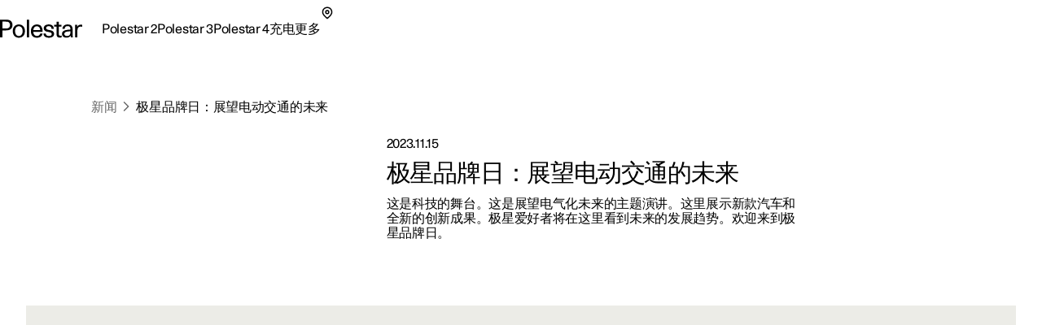

--- FILE ---
content_type: text/html
request_url: https://www.polestar.cn/zh-cn/news/polestar-day/
body_size: 38952
content:
<!DOCTYPE html><html dir="ltr" lang="zh"><head><meta charSet="utf-8"/><meta name="viewport" content="width=device-width,initial-scale=1"/><meta property="og:type" content="website"/><script type="text/javascript">
              window._dotcomRUM = {
                errors: [],
                pushToQueue: function(error) {
                  window._dotcomRUM.errors.push(error)
                }
              };
              window.addEventListener('error', window._dotcomRUM.pushToQueue)
          </script><link rel="canonical" href="https://www.polestar.cn/zh-cn/news/polestar-day/"/><title>极星品牌日：展望电动交通的未来 | Polestar 中国</title><meta property="og:title" content="极星品牌日：展望电动交通的未来 | Polestar 中国"/><meta property="og:site_name" content="极星品牌日：展望电动交通的未来 | Polestar 中国"/><meta name="twitter:title" content="极星品牌日：展望电动交通的未来 | Polestar 中国"/><meta name="description" content="这是科技的舞台。这是展望电气化未来的主题演讲。这里展示新款汽车和全新的创新成果。极星爱好者将在这里看到未来的发展趋势。欢迎来到极星品牌日。 "/><meta property="og:description" content="这是科技的舞台。这是展望电气化未来的主题演讲。这里展示新款汽车和全新的创新成果。极星爱好者将在这里看到未来的发展趋势。欢迎来到极星品牌日。 "/><meta name="twitter:description" content="这是科技的舞台。这是展望电气化未来的主题演讲。这里展示新款汽车和全新的创新成果。极星爱好者将在这里看到未来的发展趋势。欢迎来到极星品牌日。 "/><meta property="og:image" content="https://www.polestar.cn/dato-assets/11286/1699838125-6fe49455-53c5-4fc8-a631-7b659ff648d7_1_201_a.jpeg"/><meta name="twitter:image" content="https://www.polestar.cn/dato-assets/11286/1699838125-6fe49455-53c5-4fc8-a631-7b659ff648d7_1_201_a.jpeg"/><script type="application/ld+json">{"@context":"https://schema.org","@type":"NewsArticle","headline":"极星品牌日：展望电动交通的未来 ","author":{"@type":"Organization","name":"Polestar News Department"},"mainEntityOfPage":{"@type":"Article","@id":"https://www.polestar.com/zh-cn/news/polestar-day/"},"datePublished":"2023-11-15T00:00:00.000Z","dateModified":"2025-06-11T09:00:38+02:00","image":["https://www.polestar.cn/dato-assets/11286/1700040160-5e746fd0-ef62-4fbc-9bc9-9d0688442d93_1_201_a.jpeg?fm=webp\u0026only-imgix=true\u0026fit=min\u0026q=60\u0026dpr=1\u0026w=1248","https://www.polestar.cn/dato-assets/11286/1700040160-5e746fd0-ef62-4fbc-9bc9-9d0688442d93_1_201_a.jpeg?fm=webp\u0026only-imgix=true\u0026fit=min\u0026q=60\u0026dpr=1\u0026w=959","https://www.polestar.cn/dato-assets/11286/1700040160-5e746fd0-ef62-4fbc-9bc9-9d0688442d93_1_201_a.jpeg?fm=webp\u0026only-imgix=true\u0026fit=min\u0026q=60\u0026dpr=1\u0026w=767"]}</script><meta name="twitter:card" content="summary_large_image"/><link rel="alternate" href="https://www.polestar.cn/zh-cn/news/polestar-day/" hrefLang="zh-CN"/><link rel="alternate" href="https://www.polestar.cn/global/news/polestar-day/" hrefLang="en-CN"/><link rel="icon" type="image/png" sizes="32x32" href="/w3-assets/favicon-32x32.png"/><link rel="icon" type="image/png" sizes="16x16" href="/w3-assets/favicon-16x16.png"/><link rel="apple-touch-icon" sizes="180x180" href="/w3-assets/apple-touch-icon.png"/></head><body><style data-emotion="css-global 4jxp5c">body,body{margin:0;padding:0;border:0;font-size:100%;font:inherit;vertical-align:baseline;}html{box-sizing:border-box;font-smooth:always;-webkit-font-smoothing:antialiased;-khtml-font-smoothing:antialiased;-apple-font-smoothing:antialiased;-moz-osx-font-smoothing:grayscale;}button{margin:0;}div,span,applet,object,iframe,h1,h2,h3,h4,h5,h6,p,blockquote,pre,a,abbr,acronym,address,big,cite,code,del,dfn,em,img,ins,kbd,q,s,samp,small,strike,strong,sub,sup,tt,var,b,u,i,center,dl,dt,dd,ol,ul,li,fieldset,form,label,legend,table,caption,tbody,tfoot,thead,tr,th,td,article,aside,canvas,details,embed,figure,figcaption,footer,header,hgroup,menu,nav,output,ruby,section,summary,time,mark,audio,video,hr{margin:0;padding:0;border:0;font-size:100%;font:inherit;vertical-align:baseline;}*,*:before,*:after{box-sizing:inherit;}article,aside,details,figcaption,figure,footer,header,hgroup,menu,nav,section{display:block;}ol,ul{list-style:none;}blockquote,q{quotes:none;}blockquote:before,blockquote:after,q:before,q:after{content:'';content:none;}table{border-collapse:collapse;border-spacing:0;}sub,sup{font-size:83.33333333333334%;position:relative;line-height:0;}sup{top:-0.35em;}sub{bottom:-0.25em;}html,body,body{height:100%;}body,body{background-color:rgb(255, 255, 255);}body{-webkit-transition:background-color 200ms cubic-bezier(0.15,1,0.35,1);transition:background-color 200ms cubic-bezier(0.15,1,0.35,1);}html{font-size:100%;}div[data-version][data-type='component-warehouse']{--cw-mega-menu-bar-height:3.5rem;--cw-mega-menu-sub-nav-height:0px;--cw-mega-menu-top-offset:calc(var(--cw-offer-bar-block-size, 0px) + var(--cw-importer-banner-block-size, 0px));--cw-mega-menu-block-size:calc(var(--cw-mega-menu-bar-height, 0px) + var(--cw-mega-menu-sub-nav-height, 0px));--cw-mega-menu-safe-area-height:calc(var(--cw-mega-menu-top-offset, 0px) + var(--cw-mega-menu-bar-height, 0px) + var(--cw-mega-menu-sub-nav-height, 0px));--cw-mega-menu-max-safe-area-height:calc(var(--cw-mega-menu-top-offset, 0px) + var(--cw-mega-menu-bar-height, 0px) + var(--cw-mega-menu-sub-nav-height, 0px));--cw-mega-menu-hide-header:0;}@media (min-width: 768px){div[data-version][data-type='component-warehouse']{--cw-mega-menu-bar-height:4rem;}}@media (min-width: 960px){div[data-version][data-type='component-warehouse']{--cw-mega-menu-bar-height:4.5rem;}}:lang(ko){word-break:keep-all;}body{font-style:normal;font-weight:400;color:rgb(0, 0, 0);font-size:1rem;line-height:var(--cw-line-height-small);letter-spacing:var(--cw-letter-spacing-small, 0);}body,body [dir='ltr']{font-family:Polestar Unica,Helvetica Neue,Helvetica,Arial,sans-serif;}body [dir='rtl']{font-family:Polestar Unica,system-ui,-apple-system,sans-serif;}input,select,textarea,button{font-family:inherit;font-size:inherit;line-height:inherit;letter-spacing:inherit;}strong,b{font-weight:700;}::-moz-focus-inner{border:none;}:focus{outline:0;box-shadow:none;}:focus-visible{outline:0;box-shadow:none;}.cw-disabled-scrolling{touch-action:none;overscroll-behavior:none;}@media (min-width: 0px){.cw-scrolling-input-fix{position:fixed;}}:root:not([dir]) *,:root[dir='ltr'],:root [dir='ltr']{--cw-line-height-small:1.125rem;--cw-line-height-large:2rem;--cw-letter-spacing-small:-0.01875rem;--cw-letter-spacing-large:-0.075rem;}:root[lang='he'],:root [lang='he']{--cw-line-height-small:1.125rem;--cw-line-height-large:2rem;--cw-letter-spacing-small:0;--cw-letter-spacing-large:0;}:root[lang='ar'],:root [lang='ar']{--cw-line-height-small:1.3125rem;--cw-line-height-large:2.25rem;--cw-letter-spacing-small:0;--cw-letter-spacing-large:0;}</style><style data-emotion="css 1q8magb">.css-1q8magb{display:-webkit-box;display:-webkit-flex;display:-ms-flexbox;display:flex;-webkit-flex-direction:column;-ms-flex-direction:column;flex-direction:column;margin:0 auto;min-height:100%;}</style><div data-version="117.6.0" data-type="component-warehouse" dir="ltr" class="css-1q8magb"><style data-emotion="css tilveo">.css-tilveo{position:fixed;inset-block-start:1.25rem;inset-inline-start:1.5rem;z-index:110;-webkit-transition:opacity 200ms cubic-bezier(0,0,1,1);transition:opacity 200ms cubic-bezier(0,0,1,1);}.css-tilveo:not(:focus-within){position:absolute;width:1px;height:1px;padding:0;margin:-1px;overflow:hidden;clip:rect(0, 0, 0, 0);-webkit-clip-path:inset(50%);clip-path:inset(50%);border:0;pointer-events:none;white-space:nowrap;outline:none;opacity:0;}</style><style data-emotion="css 19sbyfw">.css-19sbyfw{padding:0;background:none;font-weight:normal;cursor:pointer;position:relative;display:inline-block;-webkit-text-decoration:none;text-decoration:none;-webkit-user-select:none;-moz-user-select:none;-ms-user-select:none;user-select:none;text-overflow:ellipsis;touch-action:manipulation;-webkit-tap-highlight-color:transparent;max-width:100%;font-size:1rem;letter-spacing:var(--cw-letter-spacing-small, 0);min-height:var(--cw-line-height-small);-webkit-transition:all 200ms;transition:all 200ms;transition-property:background,box-shadow,color;background:rgb(0, 0, 0);color:rgb(255, 255, 255);height:3rem;padding-block:0;padding-inline:1rem 2rem;position:fixed;inset-block-start:1.25rem;inset-inline-start:1.5rem;z-index:110;-webkit-transition:opacity 200ms cubic-bezier(0,0,1,1);transition:opacity 200ms cubic-bezier(0,0,1,1);}.css-19sbyfw [data-type='icon']{color:rgb(240, 110, 0);}.css-19sbyfw:disabled{pointer-events:none;opacity:1;background:rgb(153,
  153,
  153);color:rgba(255, 255, 255, 0.3);}.css-19sbyfw:disabled [data-type='icon']{color:rgba(240, 110, 0, 0.3);}@media (hover: none){.css-19sbyfw:active:not(:disabled){background:rgb(77,
  77,
  77);color:rgb(255, 255, 255);}.css-19sbyfw:active:not(:disabled) [data-type='icon']{color:rgb(240, 110, 0);}}@media (hover: hover){.css-19sbyfw:hover:not(:disabled){background:rgb(77,
  77,
  77);color:rgb(255, 255, 255);}.css-19sbyfw:hover:not(:disabled) [data-type='icon']{color:rgb(240, 110, 0);}}.css-19sbyfw:before{position:absolute;content:'';min-width:auto;min-height:auto;width:100%;height:100%;top:50%;left:50%;-webkit-transform:translate(-50%, -50%);-moz-transform:translate(-50%, -50%);-ms-transform:translate(-50%, -50%);transform:translate(-50%, -50%);}.css-19sbyfw:before{min-width:3rem;}.css-19sbyfw:before{min-height:3rem;}.css-19sbyfw:not(:focus-within){position:absolute;width:1px;height:1px;padding:0;margin:-1px;overflow:hidden;clip:rect(0, 0, 0, 0);-webkit-clip-path:inset(50%);clip-path:inset(50%);border:0;pointer-events:none;white-space:nowrap;outline:none;opacity:0;}</style><a data-focus-theme="light" href="#main-content" target="_self" data-type="skip-link" class="css-19sbyfw"><style data-emotion="css 280i5d">.css-280i5d{-webkit-flex:1;-ms-flex:1;flex:1;display:-webkit-box;display:-webkit-flex;display:-ms-flexbox;display:flex;-webkit-align-items:center;-webkit-box-align:center;-ms-flex-align:center;align-items:center;line-height:2em;height:1em;padding-block-start:0.125rem;max-width:100%;-webkit-transform:translateY(1rem);-moz-transform:translateY(1rem);-ms-transform:translateY(1rem);transform:translateY(1rem);}</style><span class="css-280i5d"><style data-emotion="css 1lfoa71">.css-1lfoa71{text-align:start;white-space:nowrap;text-overflow:ellipsis;overflow:hidden;padding-top:5px;margin-top:-5px;-webkit-padding-start:5px;padding-inline-start:5px;-webkit-margin-start:-5px;margin-inline-start:-5px;-webkit-padding-end:5px;padding-inline-end:5px;-webkit-margin-end:-5px;margin-inline-end:-5px;}</style><span class="css-1lfoa71">跳转到主内容</span></span></a><style data-emotion="css 1cadxmv">.css-1cadxmv{position:-webkit-sticky;position:sticky;inline-size:100%;inset:0 0 auto;z-index:101;pointer-events:none;--cw-mega-menu-disappearing-header-translate:0 calc(
          (
              var(--cw-mega-menu-block-size, 100%) - var(
                  --cw-mega-menu-sub-nav-height
                ) +
                0.0625rem
            ) *
            (var(--cw-mega-menu-hide-header-progress) * -1)
        );}.css-1cadxmv:has([data-resizing='true']) *{transition-duration:0ms;}@media (min-width: 0px) and (max-width: 959px){.css-1cadxmv{display:-webkit-box;display:-webkit-flex;display:-ms-flexbox;display:flex;-webkit-flex-direction:column;-ms-flex-direction:column;flex-direction:column;}[data-interaction-mode='keyboard'] .css-1cadxmv *{-webkit-transition:none!important;transition:none!important;}}@media (min-width: 960px){.css-1cadxmv{display:grid;grid-template:auto 1fr/1fr;-webkit-translate:var(--cw-mega-menu-sticky-sub-navigation-translate, var(--cw-mega-menu-disappearing-header-translate, 0 0));-moz-translate:var(--cw-mega-menu-sticky-sub-navigation-translate, var(--cw-mega-menu-disappearing-header-translate, 0 0));-ms-translate:var(--cw-mega-menu-sticky-sub-navigation-translate, var(--cw-mega-menu-disappearing-header-translate, 0 0));translate:var(--cw-mega-menu-sticky-sub-navigation-translate, var(--cw-mega-menu-disappearing-header-translate, 0 0));}}</style><section data-type="mega-menu" id="mega-menu-:R11klb5:" data-testid="dotcom-navigation-mega-menu" class="css-1cadxmv"><style data-emotion="css jf8n30">.css-jf8n30{z-index:1;--cw-internal-mega-menu-is-light-theme:1;--cw-internal-mega-menu-background:rgb(255, 255, 255);--cw-internal-mega-menu-color:rgb(0, 0, 0);--cw-internal-mega-menu-tablet-max-inline-size:50%;--cw-internal-mega-menu-divider:rgba(0, 0, 0, 0.15);}@media (min-width: 0px) and (max-width: 959px){.css-jf8n30{width:100%;display:-webkit-box;display:-webkit-flex;display:-ms-flexbox;display:flex;-webkit-flex-direction:column;-ms-flex-direction:column;flex-direction:column;}}@media (min-width: 960px){.css-jf8n30{position:relative;$translate:var(--cw-mega-menu-disappearing-header-translate, 0 0);}}</style><div data-type="navigation-container" class="css-jf8n30"><style data-emotion="css e9ip98">.css-e9ip98{position:relative;-webkit-transition:background-color 200ms cubic-bezier(0,0,1,1);transition:background-color 200ms cubic-bezier(0,0,1,1);display:-webkit-box;display:-webkit-flex;display:-ms-flexbox;display:flex;-webkit-flex-direction:row;-ms-flex-direction:row;flex-direction:row;-webkit-box-pack:center;-ms-flex-pack:center;-webkit-justify-content:center;justify-content:center;overflow:hidden;min-block-size:3.5rem;}@media (min-width: 768px){.css-e9ip98{min-block-size:4rem;}}@media (min-width: 960px){.css-e9ip98{min-block-size:4.5rem;}}@media (min-width: 960px){.css-e9ip98{overflow:unset;background:var(--cw-internal-mega-menu-background);}.css-e9ip98::after{content:'';position:absolute;inset:auto 0 -0.0625rem;block-size:0.0625rem;background:var(--cw-internal-mega-menu-divider, transparent);}@media (min-width: 0px) and (max-width: 959px){.css-e9ip98::after{width:100vw;inset:auto -6vw 0;}@media (min-width: 768px){.css-e9ip98::after{inset:auto -3rem 0;}}}}</style><div data-type="header" class="css-e9ip98"><style data-emotion="css elfv2x">.css-elfv2x{inline-size:min(100%, 114rem);margin-inline:auto;padding-inline:6vw;display:grid;grid-template-columns:1fr auto;}@media (min-width: 768px){.css-elfv2x{padding-inline:3rem;}}@media (min-width: 960px){.css-elfv2x{padding-inline:4rem;}}@media (min-width: 1248px){.css-elfv2x{padding-inline:7rem;}}@media (min-width: 960px){.css-elfv2x{padding-block:1.25rem;grid-template-columns:auto 1fr;gap:1.5rem;}}</style><div data-type="header-content" class="css-elfv2x"><style data-emotion="css 1irst65">.css-1irst65{position:relative;inline-size:100%;display:-webkit-box;display:-webkit-flex;display:-ms-flexbox;display:flex;-webkit-flex-direction:row;-ms-flex-direction:row;flex-direction:row;-webkit-align-items:center;-webkit-box-align:center;-ms-flex-align:center;align-items:center;-webkit-box-pack:justify;-webkit-justify-content:space-between;justify-content:space-between;-webkit-align-self:start;-ms-flex-item-align:start;align-self:start;margin:auto;pointer-events:auto;}@media (min-width: 0px) and (max-width: 959px){.css-1irst65{-webkit-translate:var(--cw-mega-menu-sticky-sub-navigation-translate, var(--cw-mega-menu-disappearing-header-translate, 0 0));-moz-translate:var(--cw-mega-menu-sticky-sub-navigation-translate, var(--cw-mega-menu-disappearing-header-translate, 0 0));-ms-translate:var(--cw-mega-menu-sticky-sub-navigation-translate, var(--cw-mega-menu-disappearing-header-translate, 0 0));translate:var(--cw-mega-menu-sticky-sub-navigation-translate, var(--cw-mega-menu-disappearing-header-translate, 0 0));-webkit-transition:background-color 200ms cubic-bezier(0,0,1,1);transition:background-color 200ms cubic-bezier(0,0,1,1);padding-block:1rem;}.css-1irst65::before{content:'';inset:0 -6vw;position:absolute;background:var(--cw-internal-mega-menu-background);z-index:-1;}@media (min-width: 768px){.css-1irst65::before{inset:0 -3rem;}}.css-1irst65::after{content:'';position:absolute;inset:auto 0 -0.0625rem;block-size:0.0625rem;background:var(--cw-internal-mega-menu-divider, transparent);}@media (min-width: 0px) and (max-width: 959px){.css-1irst65::after{width:100vw;inset:auto -6vw 0;}@media (min-width: 768px){.css-1irst65::after{inset:auto -3rem 0;}}}@media (min-width: 768px){.css-1irst65{padding-block:1.25rem;}}}</style><header class="css-1irst65"><style data-emotion="css 1gwnfh">.css-1gwnfh{margin:-0.25rem 0;cursor:pointer;-webkit-transition:color 200ms cubic-bezier(0,0,1,1),opacity 150ms cubic-bezier(0.65,0,0,1);transition:color 200ms cubic-bezier(0,0,1,1),opacity 150ms cubic-bezier(0.65,0,0,1);}</style><a href="/zh-cn/" aria-label="返回主页" class="css-1gwnfh"><style data-emotion="css 1aefzum">.css-1aefzum{height:1.875rem;padding:0.1875rem 0;position:relative;}.css-1aefzum svg{height:100%;width:auto;overflow:visible;}.css-1aefzum path{fill:rgb(0, 0, 0);}.css-1aefzum:before{position:absolute;content:'';min-width:auto;min-height:auto;width:100%;height:100%;top:50%;left:50%;-webkit-transform:translate(-50%, -50%);-moz-transform:translate(-50%, -50%);-ms-transform:translate(-50%, -50%);transform:translate(-50%, -50%);}.css-1aefzum:before{min-width:3rem;}.css-1aefzum:before{min-height:3rem;}</style><div class="css-1aefzum"><svg xmlns="http://www.w3.org/2000/svg" width="101" height="24" fill="none" viewBox="0 0 101 24" role="img"><title>Polestar</title><path d="M0 .22h6.6c.92 0 1.88.04 2.88.12 1.02.08 2 .36 2.94.84.96.5 1.68 1.25 2.16 2.25.5 1 .75 2.12.75 3.36 0 1.32-.27 2.45-.81 3.39a5.61 5.61 0 0 1-2.13 2.19c-.62.38-1.43.65-2.43.81-1 .16-2.18.24-3.54.24H2.94V22H0V.22Zm6.72 10.8c.76 0 1.45-.03 2.07-.09.62-.08 1.1-.2 1.44-.36.68-.34 1.19-.85 1.53-1.53.36-.68.54-1.43.54-2.25 0-.82-.18-1.56-.54-2.22-.34-.68-.85-1.19-1.53-1.53-.34-.18-.82-.29-1.44-.33-.62-.06-1.31-.09-2.07-.09H2.94v8.4h3.78ZM23.111 22.45c-1.14 0-2.17-.2-3.09-.6-.92-.4-1.71-.96-2.37-1.68-.64-.72-1.13-1.58-1.47-2.58-.34-1.02-.51-2.13-.51-3.33 0-1.2.17-2.3.51-3.3.36-1 .86-1.86 1.5-2.58a6.45 6.45 0 0 1 2.34-1.71c.94-.4 1.98-.6 3.12-.6 1.16 0 2.2.2 3.12.6.94.4 1.73.97 2.37 1.71.66.72 1.16 1.58 1.5 2.58.36 1 .54 2.1.54 3.3 0 1.2-.18 2.31-.54 3.33-.34 1-.84 1.86-1.5 2.58-.64.72-1.43 1.28-2.37 1.68-.94.4-1.99.6-3.15.6Zm0-2.19c.72 0 1.37-.14 1.95-.42.6-.3 1.1-.71 1.5-1.23.4-.52.71-1.14.93-1.86.22-.74.33-1.56.33-2.46 0-.9-.11-1.71-.33-2.43-.22-.74-.54-1.37-.96-1.89-.4-.54-.89-.95-1.47-1.23-.56-.3-1.2-.45-1.92-.45-.7 0-1.34.14-1.92.42-.56.28-1.04.68-1.44 1.2-.4.52-.71 1.15-.93 1.89-.22.72-.33 1.53-.33 2.43 0 .9.1 1.72.3 2.46.22.74.53 1.38.93 1.92.4.52.88.93 1.44 1.23.58.28 1.22.42 1.92.42ZM32.924.22h2.76V22h-2.76V.22ZM45.29 22.45c-2.38 0-4.2-.72-5.46-2.16-1.26-1.46-1.89-3.47-1.89-6.03 0-1.16.17-2.24.51-3.24.34-1 .83-1.87 1.47-2.61.66-.74 1.44-1.31 2.34-1.71.92-.42 1.95-.63 3.09-.63 2.42 0 4.19.79 5.31 2.37 1.14 1.58 1.71 3.81 1.71 6.69H40.82c.04.76.18 1.46.42 2.1.24.62.56 1.16.96 1.62.42.44.89.79 1.41 1.05.54.24 1.13.36 1.77.36 1 0 1.86-.24 2.58-.72.74-.48 1.25-1.28 1.53-2.4h2.88c-.14.88-.42 1.66-.84 2.34-.42.66-.95 1.21-1.59 1.65-.62.44-1.33.77-2.13.99-.78.22-1.62.33-2.52.33Zm4.14-9.57c-.16-1.56-.62-2.71-1.38-3.45-.76-.76-1.7-1.14-2.82-1.14-1.18 0-2.15.38-2.91 1.14-.76.74-1.24 1.89-1.44 3.45h8.55ZM56.195 17.14c.04 1.06.4 1.86 1.08 2.4.7.52 1.68.78 2.94.78 1.06 0 1.87-.19 2.43-.57.58-.4.87-.98.87-1.74 0-.48-.11-.87-.33-1.17-.22-.3-.52-.54-.9-.72-.36-.2-.78-.35-1.26-.45-.48-.12-.98-.23-1.5-.33-.68-.12-1.36-.26-2.04-.42-.68-.16-1.3-.4-1.86-.72-.54-.34-.99-.79-1.35-1.35-.34-.58-.51-1.34-.51-2.28 0-.66.14-1.26.42-1.8.3-.56.71-1.04 1.23-1.44.54-.4 1.18-.71 1.92-.93.76-.22 1.6-.33 2.52-.33 1.9 0 3.4.44 4.5 1.32 1.1.86 1.65 2.19 1.65 3.99h-2.73c0-1.12-.3-1.92-.9-2.4-.58-.5-1.45-.75-2.61-.75-.96 0-1.72.2-2.28.6-.56.38-.84.9-.84 1.56 0 .44.1.8.3 1.08.22.28.5.51.84.69.34.18.74.33 1.2.45.46.1.95.2 1.47.3.68.14 1.38.3 2.1.48.72.16 1.36.41 1.92.75.58.34 1.05.8 1.41 1.38.38.58.57 1.35.57 2.31 0 .7-.16 1.34-.48 1.92-.32.56-.76 1.04-1.32 1.44-.56.4-1.23.71-2.01.93-.76.22-1.59.33-2.49.33-2.12 0-3.77-.46-4.95-1.38-1.16-.92-1.76-2.23-1.8-3.93h2.79ZM73.356 22.27c-.6 0-1.15-.08-1.65-.24-.48-.14-.89-.38-1.23-.72-.32-.34-.57-.8-.75-1.38-.18-.58-.27-1.29-.27-2.13v-9h-2.85V6.52h2.85V2.77h2.76v3.75h3.36V8.8h-3.36v7.71c0 .54.01 1.03.03 1.47.04.42.12.78.24 1.08.12.28.3.5.54.66.26.14.61.21 1.05.21h.69c.26-.02.55-.07.87-.15V22c-.82.18-1.58.27-2.28.27ZM81.575 22.33c-1.72 0-3.05-.43-3.99-1.29-.92-.88-1.38-2.01-1.38-3.39 0-.84.16-1.54.48-2.1.34-.58.78-1.05 1.32-1.41.56-.38 1.2-.67 1.92-.87.72-.22 1.46-.38 2.22-.48a29.5 29.5 0 0 1 2.28-.27c.76-.06 1.46-.13 2.1-.21v-.54c0-1.16-.27-2.05-.81-2.67-.54-.64-1.41-.96-2.61-.96-1.08 0-1.95.26-2.61.78-.66.52-.99 1.34-.99 2.46h-2.73c0-.84.15-1.59.45-2.25.32-.66.76-1.21 1.32-1.65.56-.46 1.23-.81 2.01-1.05.78-.24 1.63-.36 2.55-.36 1.46 0 2.6.22 3.42.66.82.44 1.43 1 1.83 1.68.4.68.64 1.44.72 2.28.1.82.15 1.62.15 2.4v4.23c0 .9.02 1.73.06 2.49.06.76.17 1.49.33 2.19h-2.58c-.04-.22-.08-.49-.12-.81-.04-.34-.07-.77-.09-1.29-.66.88-1.42 1.51-2.28 1.89-.86.36-1.85.54-2.97.54Zm.63-2.01c.56 0 1.1-.07 1.62-.21.52-.14.98-.39 1.38-.75.4-.38.72-.89.96-1.53.24-.66.36-1.5.36-2.52v-.87c-.58.08-1.3.15-2.16.21-.86.04-1.69.16-2.49.36-.8.2-1.48.51-2.04.93-.56.4-.84.99-.84 1.77 0 .76.28 1.39.84 1.89.58.48 1.37.72 2.37.72ZM92.256 6.52h2.61V8.8c.6-.94 1.26-1.58 1.98-1.92.72-.36 1.51-.54 2.37-.54.58 0 1.16.06 1.74.18v2.43c-.34-.06-.66-.11-.96-.15-.3-.04-.59-.06-.87-.06-.84 0-1.53.15-2.07.45-.52.28-.93.69-1.23 1.23-.3.52-.51 1.16-.63 1.92s-.18 1.61-.18 2.55V22h-2.76V6.52Z"></path></svg></div></a><style data-emotion="css bxqx5h">@media (min-width: 960px){.css-bxqx5h{display:none;}}</style><div class="css-bxqx5h"><style data-emotion="css 1bte3rx">.css-1bte3rx{color:rgb(0, 0, 0);width:1.5rem;height:1.5rem;}@media (hover: hover){.css-1bte3rx:hover{color:rgba(0, 0, 0, 0.6);box-shadow:none;}}.css-1bte3rx:active{color:rgb(240, 110, 0);box-shadow:none;}</style><style data-emotion="css bbdwah">.css-bbdwah{margin:0;display:inline-block;color:rgba(0, 0, 0, 0.6);border:0;cursor:pointer;width:auto;max-width:100%;box-shadow:none;background-color:rgba(0, 0, 0, 0);-webkit-transition:background-color 200ms,color 200ms,border-color 200ms,box-shadow 200ms,opacity 200ms;transition:background-color 200ms,color 200ms,border-color 200ms,box-shadow 200ms,opacity 200ms;-webkit-text-decoration:none;text-decoration:none;-webkit-user-select:none;-moz-user-select:none;-ms-user-select:none;user-select:none;touch-action:manipulation;-webkit-tap-highlight-color:transparent;font-family:Polestar Unica,Helvetica Neue,Helvetica,Arial,sans-serif;font-weight:400;font-size:1rem;line-height:var(--cw-line-height-small);position:relative;display:-webkit-box;display:-webkit-flex;display:-ms-flexbox;display:flex;-webkit-align-items:center;-webkit-box-align:center;-ms-flex-align:center;align-items:center;-webkit-box-pack:center;-ms-flex-pack:center;-webkit-justify-content:center;justify-content:center;width:3rem;height:3rem;padding:0;color:rgb(0, 0, 0);width:1.5rem;height:1.5rem;}@media (hover: hover){.css-bbdwah:hover{color:rgb(0, 0, 0);}}.css-bbdwah:active{color:rgba(0, 0, 0, 0.6);}.css-bbdwah:before{position:absolute;content:'';min-width:auto;min-height:auto;width:100%;height:100%;top:50%;left:50%;-webkit-transform:translate(-50%, -50%);-moz-transform:translate(-50%, -50%);-ms-transform:translate(-50%, -50%);transform:translate(-50%, -50%);}.css-bbdwah:before{min-width:3rem;}.css-bbdwah:before{min-height:3rem;}@media (hover: hover){.css-bbdwah:hover{color:rgba(0, 0, 0, 0.6);box-shadow:none;}}.css-bbdwah:active{color:rgb(240, 110, 0);box-shadow:none;}</style><button title="打开菜单" type="button" data-focus-spacing="6" data-focus-theme="light" data-type="menu-button" aria-expanded="false" aria-controls="mega-menu-:R11klb5:-primary-navigation" aria-label="打开菜单" class="css-bbdwah"><style data-emotion="css 14zx4vh">.css-14zx4vh{display:-webkit-box;display:-webkit-flex;display:-ms-flexbox;display:flex;-webkit-flex-direction:row;-ms-flex-direction:row;flex-direction:row;-webkit-align-items:center;-webkit-box-align:center;-ms-flex-align:center;align-items:center;}</style><div class="css-14zx4vh"><style data-emotion="css 1bku2xc">.css-1bku2xc{display:-webkit-box;display:-webkit-flex;display:-ms-flexbox;display:flex;position:relative;z-index:1;}</style><style data-emotion="css 62qso3">.css-62qso3{font-size:1rem;height:calc(1.5 * 1rem);-webkit-user-select:none;-moz-user-select:none;-ms-user-select:none;user-select:none;display:-webkit-inline-box;display:-webkit-inline-flex;display:-ms-inline-flexbox;display:inline-flex;-webkit-align-items:center;-webkit-box-align:center;-ms-flex-align:center;align-items:center;-webkit-box-pack:center;-ms-flex-pack:center;-webkit-justify-content:center;justify-content:center;-webkit-transition:color 200ms;transition:color 200ms;display:-webkit-box;display:-webkit-flex;display:-ms-flexbox;display:flex;position:relative;z-index:1;}</style><span aria-hidden="true" class="css-62qso3"><svg viewBox="0 0 24 24" fill="none" height="100%" role="presentation"><path d="M0 3h24v1.5H0V3ZM0 11.25h24v1.5H0v-1.5ZM24 19.5H0V21h24v-1.5Z" fill="currentColor"></path></svg></span></div></button></div></header><style data-emotion="css 8mddjf">.css-8mddjf{background-color:rgba(0, 0, 0, 0.6);}</style><style data-emotion="css 1f0h0ys">.css-1f0h0ys{display:-webkit-box;display:-webkit-flex;display:-ms-flexbox;display:flex;-webkit-flex-direction:column;-ms-flex-direction:column;flex-direction:column;-webkit-box-pack:end;-ms-flex-pack:end;-webkit-justify-content:end;justify-content:end;inline-size:100%;color:rgb(0, 0, 0);pointer-events:auto;--primary-navigation-opacity:1;}@media (min-width: 0px) and (max-width: 959px){.css-1f0h0ys{background:var(--cw-internal-mega-menu-background);position:fixed;inset:0;overflow:hidden;-webkit-translate:calc(var(--cw-internal-mega-menu-mobile-translate, 0) * var(--cw-rtl-translate, 1)) 0;-moz-translate:calc(var(--cw-internal-mega-menu-mobile-translate, 0) * var(--cw-rtl-translate, 1)) 0;-ms-translate:calc(var(--cw-internal-mega-menu-mobile-translate, 0) * var(--cw-rtl-translate, 1)) 0;translate:calc(var(--cw-internal-mega-menu-mobile-translate, 0) * var(--cw-rtl-translate, 1)) 0;-webkit-transition:0ms;transition:0ms;padding:3.5rem 6vw 0;}}@media (min-width: 768px){.css-1f0h0ys{inline-size:min(100%, var(--cw-internal-mega-menu-tablet-max-inline-size));inset-inline:auto 0;inset-block:0;padding:4rem 3rem 0;}}@media (min-width: 960px){.css-1f0h0ys{inline-size:100%;-webkit-flex-direction:row;-ms-flex-direction:row;flex-direction:row;-webkit-translate:none;-moz-translate:none;-ms-translate:none;translate:none;-webkit-transition:none;transition:none;padding:unset;gap:inherit;}}.css-1f0h0ys:has(
      [data-type='primary-navigation-item']:hover,
      [data-type*='icon-']:hover,
      [data-type='primary-navigation-item']:focus-within,
      [data-type*='icon-']:focus-within,
      [data-type='primary-navigation-item'] [aria-expanded='true']
    ){--primary-navigation-opacity:0.6;}.css-1f0h0ys [data-type='primary-navigation-item'],.css-1f0h0ys [data-type*='icon-']{opacity:var(--primary-navigation-opacity);}.css-1f0h0ys [data-type='primary-navigation-item']:has([aria-expanded='true']),.css-1f0h0ys [data-type*='icon-']:has([aria-expanded='true']),.css-1f0h0ys [data-type='primary-navigation-item']:hover,.css-1f0h0ys [data-type*='icon-']:hover,.css-1f0h0ys [data-type='primary-navigation-item']:focus-within,.css-1f0h0ys [data-type*='icon-']:focus-within{opacity:1;}</style><nav data-type="mega-menu-navigation" data-resizing="false" style="--cw-internal-mega-menu-mobile-translate:100%" id="mega-menu-:R11klb5:-primary-navigation" aria-label="主" class="css-1f0h0ys"><style data-emotion="css 1xehi6e">@media (min-width: 0px) and (max-width: 959px){.css-1xehi6e{block-size:100%;position:relative;overflow:hidden;display:-webkit-box;display:-webkit-flex;display:-ms-flexbox;display:flex;-webkit-flex-direction:column;-ms-flex-direction:column;flex-direction:column;margin-inline:-6vw;padding-inline:6vw 0;}.css-1xehi6e::after{content:'';position:absolute;inset:0 1.5rem 0 0;background:linear-gradient(
        to bottom,
        var(--cw-internal-mega-menu-background),
        transparent calc(80px * var(--top-offset)),
        transparent
          calc(
            100% - (80px * var(--bottom-offset))
          ),
        var(--cw-internal-mega-menu-background)
      );pointer-events:none;}@media (min-width: 768px){.css-1xehi6e{margin-inline:-3rem;padding-inline:3rem 0;}}}@media (min-width: 960px){.css-1xehi6e{display:-webkit-box;display:-webkit-flex;display:-ms-flexbox;display:flex;-webkit-flex-direction:column;-ms-flex-direction:column;flex-direction:column;-webkit-box-pack:center;-ms-flex-pack:center;-webkit-justify-content:center;justify-content:center;}}</style><div style="--top-offset:0;--bottom-offset:0" class="css-1xehi6e"><style data-emotion="css 1lnj9yu">@media (min-width: 0px) and (max-width: 959px){.css-1lnj9yu{overflow:auto;height:auto;margin-block-start:auto;max-block-size:100%;}}@media (min-width: 0px){.css-1lnj9yu{-webkit-padding-end:6vw;padding-inline-end:6vw;}}@media (min-width: 768px){.css-1lnj9yu{-webkit-padding-end:3rem;padding-inline-end:3rem;}}@media (min-width: 960px){.css-1lnj9yu{-webkit-padding-end:0;padding-inline-end:0;}}</style><div class="css-1lnj9yu"><style data-emotion="css 10cxx8z">.css-10cxx8z{display:-webkit-box;display:-webkit-flex;display:-ms-flexbox;display:flex;-webkit-flex-direction:column;-ms-flex-direction:column;flex-direction:column;-webkit-box-flex-wrap:wrap;-webkit-flex-wrap:wrap;-ms-flex-wrap:wrap;flex-wrap:wrap;}@media (min-width: 960px){.css-10cxx8z{-webkit-flex-direction:row;-ms-flex-direction:row;flex-direction:row;-webkit-align-items:center;-webkit-box-align:center;-ms-flex-align:center;align-items:center;-webkit-flex-shrink:1;-ms-flex-negative:1;flex-shrink:1;gap:1.5rem;inline-size:auto;-webkit-align-self:end;-ms-flex-item-align:end;align-self:end;}}</style><ul role="list" class="css-10cxx8z"><style data-emotion="css 1qwl8ig">.css-1qwl8ig{position:relative;max-inline-size:100%;}@media (min-width: 0px) and (max-width: 959px){.css-1qwl8ig[data-group='main']+.css-1qwl8ig[data-group='secondary']{margin-block-start:1.5rem;}}</style><li data-group="main" class="css-1qwl8ig"><style data-emotion="css 1v8ruus">.css-1v8ruus{isolation:isolate;position:relative;display:-webkit-box;display:-webkit-flex;display:-ms-flexbox;display:flex;-webkit-flex-direction:row;-ms-flex-direction:row;flex-direction:row;-webkit-align-content:center;-ms-flex-line-pack:center;align-content:center;-webkit-box-pack:justify;-webkit-justify-content:space-between;justify-content:space-between;gap:0.25rem;inline-size:100%;cursor:pointer;}</style><div data-type="primary-navigation-item" class="css-1v8ruus"><style data-emotion="css 8t564y">.css-8t564y{inline-size:100%;}@media (min-width: 960px){.css-8t564y{display:none;}}</style><div class="css-8t564y"><style data-emotion="css 1dr5gce">.css-1dr5gce{border:none;margin:0;padding:0;inline-size:auto;overflow:visible;color:inherit;font:inherit;background:inherit;-webkit-appearance:none;text-align:start;display:-webkit-box;display:-webkit-flex;display:-ms-flexbox;display:flex;-webkit-flex-direction:row;-ms-flex-direction:row;flex-direction:row;-webkit-box-pack:justify;-webkit-justify-content:space-between;justify-content:space-between;inline-size:100%;-webkit-align-items:center;-webkit-box-align:center;-ms-flex-align:center;align-items:center;cursor:pointer;padding:0.1875rem 0;}</style><button data-type="panel-button" aria-expanded="false" class="css-1dr5gce"><style data-emotion="css cjfd7m">.css-cjfd7m{overflow:hidden;-webkit-text-decoration:none;text-decoration:none;font-size:1.875rem;line-height:1.875rem;letter-spacing:var(--cw-letter-spacing-large, 0);color:currentColor;-webkit-transition:color 200ms cubic-bezier(0,0,1,1),opacity 150ms cubic-bezier(0.65,0,0,1);transition:color 200ms cubic-bezier(0,0,1,1),opacity 150ms cubic-bezier(0.65,0,0,1);cursor:pointer;padding-block:3px 1px;}</style><span class="css-cjfd7m">Polestar 2</span><style data-emotion="css npet77">.css-npet77{-webkit-margin-end:0.5rem;margin-inline-end:0.5rem;}</style><style data-emotion="css 1qrv7p3">.css-1qrv7p3{font-size:1em;height:calc(1.5 * 1em);-webkit-user-select:none;-moz-user-select:none;-ms-user-select:none;user-select:none;display:-webkit-inline-box;display:-webkit-inline-flex;display:-ms-inline-flexbox;display:inline-flex;-webkit-align-items:center;-webkit-box-align:center;-ms-flex-align:center;align-items:center;-webkit-box-pack:center;-ms-flex-pack:center;-webkit-justify-content:center;justify-content:center;-webkit-transition:color 200ms;transition:color 200ms;-webkit-margin-end:0.5rem;margin-inline-end:0.5rem;}.css-1qrv7p3 >svg{-webkit-transform:translateY(-1px);-moz-transform:translateY(-1px);-ms-transform:translateY(-1px);transform:translateY(-1px);}[data-font=''] .css-1qrv7p3{-webkit-transform:translateY(0);-moz-transform:translateY(0);-ms-transform:translateY(0);transform:translateY(0);}</style><span aria-hidden="true" class="css-1qrv7p3"><svg viewBox="0 0 16 16" fill="none" height="1em" role="presentation"><path d="m5.675 2-1.05 1.05L9.575 8l-4.95 4.95L5.675 14l6-6-6-6Z" fill="currentColor"></path></svg></span></button></div><style data-emotion="css 145x06t">.css-145x06t{display:none;max-width:20vw;}.css-145x06t span{text-align:start;white-space:nowrap;text-overflow:ellipsis;overflow:hidden;}@media (min-width: 960px){.css-145x06t{display:block;}}</style><div data-type="link-wrapper" class="css-145x06t"><style data-emotion="css 1quzxyu">.css-1quzxyu{-webkit-text-decoration:none;text-decoration:none;font-size:1rem;line-height:var(--cw-line-height-small);letter-spacing:var(--cw-letter-spacing-small, 0);color:currentColor;-webkit-transition:color 200ms cubic-bezier(0,0,1,1),opacity 150ms cubic-bezier(0.65,0,0,1);transition:color 200ms cubic-bezier(0,0,1,1),opacity 150ms cubic-bezier(0.65,0,0,1);padding-block:5px 1px;display:block;}</style><span class="css-1quzxyu">Polestar 2</span><style data-emotion="css 7jo9u0">.css-7jo9u0{position:absolute;inset:0;z-index:1;border:none;margin:0;padding:0;inline-size:auto;overflow:visible;color:inherit;font:inherit;background:inherit;-webkit-appearance:none;text-align:start;}[data-interaction-mode='keyboard'] .css-7jo9u0{display:none;}@media not (pointer: coarse){.css-7jo9u0{display:none;}}</style><button data-type="touch-link" aria-expanded="false" aria-controls="mega-menu-:R11klb5:-secondary-navigation-0" class="css-7jo9u0"><style data-emotion="css 1we4ind">.css-1we4ind{position:absolute;width:1px;height:1px;padding:0;margin:-1px;overflow:hidden;clip:rect(0, 0, 0, 0);-webkit-clip-path:inset(50%);clip-path:inset(50%);border:0;pointer-events:none;white-space:nowrap;outline:none;}</style><div class="css-1we4ind">极星 2 子菜单</div></button><style data-emotion="css 1i4qlvj">.css-1i4qlvj{border:none;margin:0;padding:0;inline-size:auto;overflow:visible;color:inherit;font:inherit;background:inherit;-webkit-appearance:none;text-align:start;position:absolute;cursor:pointer;inset-block-start:50%;inset-inline-end:0;-webkit-translate:calc((100% + 4px) * var(--cw-rtl-translate, 1)) -50%;-moz-translate:calc((100% + 4px) * var(--cw-rtl-translate, 1)) -50%;-ms-translate:calc((100% + 4px) * var(--cw-rtl-translate, 1)) -50%;translate:calc((100% + 4px) * var(--cw-rtl-translate, 1)) -50%;block-size:100%;}.css-1i4qlvj:not(:focus){position:absolute;width:1px;height:1px;padding:0;margin:-1px;overflow:hidden;clip:rect(0, 0, 0, 0);-webkit-clip-path:inset(50%);clip-path:inset(50%);border:0;pointer-events:none;white-space:nowrap;outline:none;}</style><button data-type="chevron" aria-expanded="false" aria-controls="mega-menu-:R11klb5:-secondary-navigation-0" aria-label="极星 2 子菜单" class="css-1i4qlvj"><style data-emotion="css e96rld">.css-e96rld{rotate:var(--multi-purpose-link-chevron-rotation, 0deg);fill:currentColor;}</style><svg style="--multi-purpose-link-chevron-rotation:0deg" width="8" height="8" viewBox="0 0 8 8" xmlns="http://www.w3.org/2000/svg" aria-hidden="true" class="css-e96rld"><path d="M1.52505 1.88391L4.00004 4.35891L6.47503 1.88391L7.35359 2.76246L4.00004 6.11602L0.646484 2.76246L1.52505 1.88391Z"></path></svg></button></div></div></li><li data-group="main" class="css-1qwl8ig"><div data-type="primary-navigation-item" class="css-1v8ruus"><div class="css-8t564y"><button data-type="panel-button" aria-expanded="false" class="css-1dr5gce"><span class="css-cjfd7m">Polestar 3</span><span aria-hidden="true" class="css-1qrv7p3"><svg viewBox="0 0 16 16" fill="none" height="1em" role="presentation"><path d="m5.675 2-1.05 1.05L9.575 8l-4.95 4.95L5.675 14l6-6-6-6Z" fill="currentColor"></path></svg></span></button></div><div data-type="link-wrapper" class="css-145x06t"><span class="css-1quzxyu">Polestar 3</span><button data-type="touch-link" aria-expanded="false" aria-controls="mega-menu-:R11klb5:-secondary-navigation-1" class="css-7jo9u0"><div class="css-1we4ind">极星 3 子菜单</div></button><button data-type="chevron" aria-expanded="false" aria-controls="mega-menu-:R11klb5:-secondary-navigation-1" aria-label="极星 3 子菜单" class="css-1i4qlvj"><svg style="--multi-purpose-link-chevron-rotation:0deg" width="8" height="8" viewBox="0 0 8 8" xmlns="http://www.w3.org/2000/svg" aria-hidden="true" class="css-e96rld"><path d="M1.52505 1.88391L4.00004 4.35891L6.47503 1.88391L7.35359 2.76246L4.00004 6.11602L0.646484 2.76246L1.52505 1.88391Z"></path></svg></button></div></div></li><li data-group="main" class="css-1qwl8ig"><div data-type="primary-navigation-item" class="css-1v8ruus"><div class="css-8t564y"><button data-type="panel-button" aria-expanded="false" class="css-1dr5gce"><span class="css-cjfd7m">Polestar 4</span><span aria-hidden="true" class="css-1qrv7p3"><svg viewBox="0 0 16 16" fill="none" height="1em" role="presentation"><path d="m5.675 2-1.05 1.05L9.575 8l-4.95 4.95L5.675 14l6-6-6-6Z" fill="currentColor"></path></svg></span></button></div><div data-type="link-wrapper" class="css-145x06t"><span class="css-1quzxyu">Polestar 4</span><button data-type="touch-link" aria-expanded="false" aria-controls="mega-menu-:R11klb5:-secondary-navigation-2" class="css-7jo9u0"><div class="css-1we4ind">极星 4 子菜单</div></button><button data-type="chevron" aria-expanded="false" aria-controls="mega-menu-:R11klb5:-secondary-navigation-2" aria-label="极星 4 子菜单" class="css-1i4qlvj"><svg style="--multi-purpose-link-chevron-rotation:0deg" width="8" height="8" viewBox="0 0 8 8" xmlns="http://www.w3.org/2000/svg" aria-hidden="true" class="css-e96rld"><path d="M1.52505 1.88391L4.00004 4.35891L6.47503 1.88391L7.35359 2.76246L4.00004 6.11602L0.646484 2.76246L1.52505 1.88391Z"></path></svg></button></div></div></li><li data-group="secondary" class="css-1qwl8ig"><div data-type="primary-navigation-item" class="css-1v8ruus"><div class="css-8t564y"><button data-type="panel-button" aria-expanded="false" class="css-1dr5gce"><span class="css-cjfd7m">充电</span><span aria-hidden="true" class="css-1qrv7p3"><svg viewBox="0 0 16 16" fill="none" height="1em" role="presentation"><path d="m5.675 2-1.05 1.05L9.575 8l-4.95 4.95L5.675 14l6-6-6-6Z" fill="currentColor"></path></svg></span></button></div><div data-type="link-wrapper" class="css-145x06t"><span class="css-1quzxyu">充电</span><button data-type="touch-link" aria-expanded="false" aria-controls="mega-menu-:R11klb5:-secondary-navigation-3" class="css-7jo9u0"><div class="css-1we4ind">充电子菜单</div></button><button data-type="chevron" aria-expanded="false" aria-controls="mega-menu-:R11klb5:-secondary-navigation-3" aria-label="充电子菜单" class="css-1i4qlvj"><svg style="--multi-purpose-link-chevron-rotation:0deg" width="8" height="8" viewBox="0 0 8 8" xmlns="http://www.w3.org/2000/svg" aria-hidden="true" class="css-e96rld"><path d="M1.52505 1.88391L4.00004 4.35891L6.47503 1.88391L7.35359 2.76246L4.00004 6.11602L0.646484 2.76246L1.52505 1.88391Z"></path></svg></button></div></div></li><li data-group="secondary" class="css-1qwl8ig"><div data-type="primary-navigation-item" class="css-1v8ruus"><div class="css-8t564y"><button data-type="panel-button" aria-expanded="false" class="css-1dr5gce"><span class="css-cjfd7m">更多</span><span aria-hidden="true" class="css-1qrv7p3"><svg viewBox="0 0 16 16" fill="none" height="1em" role="presentation"><path d="m5.675 2-1.05 1.05L9.575 8l-4.95 4.95L5.675 14l6-6-6-6Z" fill="currentColor"></path></svg></span></button></div><div data-type="link-wrapper" class="css-145x06t"><span class="css-1quzxyu">更多</span><button data-type="touch-link" aria-expanded="false" aria-controls="mega-menu-:R11klb5:-secondary-navigation-4" class="css-7jo9u0"><div class="css-1we4ind">更多子菜单</div></button><button data-type="chevron" aria-expanded="false" aria-controls="mega-menu-:R11klb5:-secondary-navigation-4" aria-label="更多子菜单" class="css-1i4qlvj"><svg style="--multi-purpose-link-chevron-rotation:0deg" width="8" height="8" viewBox="0 0 8 8" xmlns="http://www.w3.org/2000/svg" aria-hidden="true" class="css-e96rld"><path d="M1.52505 1.88391L4.00004 4.35891L6.47503 1.88391L7.35359 2.76246L4.00004 6.11602L0.646484 2.76246L1.52505 1.88391Z"></path></svg></button></div></div></li></ul></div></div><style data-emotion="css 1mgycii">.css-1mgycii{display:-webkit-box;display:-webkit-flex;display:-ms-flexbox;display:flex;-webkit-flex-direction:row;-ms-flex-direction:row;flex-direction:row;}@media (min-width: 0px) and (max-width: 959px){.css-1mgycii{padding:0.75rem 0;}}.css-1mgycii button,.css-1mgycii a{color:currentColor;-webkit-transition:color 200ms cubic-bezier(0,0,1,1),opacity 150ms cubic-bezier(0.65,0,0,1);transition:color 200ms cubic-bezier(0,0,1,1),opacity 150ms cubic-bezier(0.65,0,0,1);}.css-1mgycii li:first-of-type{-webkit-margin-start:-0.5rem;margin-inline-start:-0.5rem;}.css-1mgycii li:last-of-type{-webkit-margin-end:-0.5rem;margin-inline-end:-0.5rem;}@media (min-width: 0px) and (max-width: 959px){.css-1mgycii li:first-of-type{-webkit-margin-start:-0.75rem;margin-inline-start:-0.75rem;}.css-1mgycii li:last-of-type{-webkit-margin-end:-0.75rem;margin-inline-end:-0.75rem;}}</style><ul class="css-1mgycii"><li><style data-emotion="css 1vxic63">.css-1vxic63:before{min-width:2rem;}.css-1vxic63 span{-webkit-transition:none;transition:none;}</style><style data-emotion="css nvacv3">.css-nvacv3{margin:0;display:inline-block;color:rgba(0, 0, 0, 0.6);border:0;cursor:pointer;width:auto;max-width:100%;box-shadow:none;background-color:rgba(0, 0, 0, 0);-webkit-transition:background-color 200ms,color 200ms,border-color 200ms,box-shadow 200ms,opacity 200ms;transition:background-color 200ms,color 200ms,border-color 200ms,box-shadow 200ms,opacity 200ms;-webkit-text-decoration:none;text-decoration:none;-webkit-user-select:none;-moz-user-select:none;-ms-user-select:none;user-select:none;touch-action:manipulation;-webkit-tap-highlight-color:transparent;font-family:Polestar Unica,Helvetica Neue,Helvetica,Arial,sans-serif;font-weight:400;font-size:1rem;line-height:var(--cw-line-height-small);position:relative;display:-webkit-box;display:-webkit-flex;display:-ms-flexbox;display:flex;-webkit-align-items:center;-webkit-box-align:center;-ms-flex-align:center;align-items:center;-webkit-box-pack:center;-ms-flex-pack:center;-webkit-justify-content:center;justify-content:center;width:2rem;height:2rem;padding:0;}@media (hover: hover){.css-nvacv3:hover{color:rgb(0, 0, 0);}}.css-nvacv3:active{color:rgba(0, 0, 0, 0.6);}.css-nvacv3:before{position:absolute;content:'';min-width:auto;min-height:auto;width:100%;height:100%;top:50%;left:50%;-webkit-transform:translate(-50%, -50%);-moz-transform:translate(-50%, -50%);-ms-transform:translate(-50%, -50%);transform:translate(-50%, -50%);}.css-nvacv3:before{min-width:3rem;}.css-nvacv3:before{min-height:3rem;}.css-nvacv3:before{min-width:2rem;}.css-nvacv3 span{-webkit-transition:none;transition:none;}</style><a title="查找我们的极星空间的位置" data-type="icon-marker" aria-label="查找我们的极星空间的位置" href="/zh-cn/spaces/" id="LNXQ6fgERM65IauWvPE05w" tabindex="0" class="css-nvacv3"><div class="css-14zx4vh"><span aria-hidden="true" class="css-62qso3"><svg viewBox="0 0 16 16" fill="none" height="1em" role="presentation"><path fill-rule="evenodd" clip-rule="evenodd" d="M12.096 9.34c.52-.858.779-1.63.779-2.287C12.875 3.961 10.7 2 8 2 5.287 2 3.125 3.974 3.125 6.969c0 .684.263 1.475.783 2.342.514.858 1.222 1.696 1.969 2.449a22.857 22.857 0 0 0 2.124 1.876l.07-.055a23.17 23.17 0 0 0 2.055-1.814c.748-.748 1.457-1.58 1.97-2.428ZM8 15.5s6.375-4.313 6.375-8.447C14.375 3.125 11.521.5 8 .5 4.48.5 1.625 3.125 1.625 6.969 1.625 11.187 8 15.5 8 15.5Z" fill="currentColor"></path><path fill-rule="evenodd" clip-rule="evenodd" d="M10.625 6.875a2.625 2.625 0 1 1-5.25 0 2.625 2.625 0 0 1 5.25 0ZM8 8a1.125 1.125 0 1 0 0-2.25A1.125 1.125 0 0 0 8 8Z" fill="currentColor"></path></svg></span></div></a></li></ul></nav></div></div><style data-emotion="css wchlr4">.css-wchlr4{position:fixed;inset:0;background:var(--cw-internal-mega-menu-background);-webkit-translate:calc(var(--cw-internal-mega-menu-flyout-translate) * var(--cw-rtl-translate, 1)) 0;-moz-translate:calc(var(--cw-internal-mega-menu-flyout-translate) * var(--cw-rtl-translate, 1)) 0;-ms-translate:calc(var(--cw-internal-mega-menu-flyout-translate) * var(--cw-rtl-translate, 1)) 0;translate:calc(var(--cw-internal-mega-menu-flyout-translate) * var(--cw-rtl-translate, 1)) 0;pointer-events:var(--cw-internal-mega-menu-flyout-pointer-events);-webkit-transition:0ms;transition:0ms;z-index:2;inline-size:100%;}@media (min-width: 768px){.css-wchlr4{inline-size:min(100%, var(--cw-internal-mega-menu-tablet-max-inline-size));inset-inline:auto 0;}}@media (min-width: 960px){.css-wchlr4{--cw-internal-mega-menu-flyout-active:0;--cw-internal-mega-menu-flyout-clip-path-percentage:calc(100% * var(--cw-internal-mega-menu-flyout-active));position:absolute;inline-size:100%;-webkit-clip-path:polygon(
        0 0,
        100% 0,
        100% var(--cw-internal-mega-menu-flyout-clip-path-percentage),
        0 var(--cw-internal-mega-menu-flyout-clip-path-percentage)
      );clip-path:polygon(
        0 0,
        100% 0,
        100% var(--cw-internal-mega-menu-flyout-clip-path-percentage),
        0 var(--cw-internal-mega-menu-flyout-clip-path-percentage)
      );-webkit-transition:clip-path 450ms cubic-bezier(0.43,0,0.42,1);transition:clip-path 450ms cubic-bezier(0.43,0,0.42,1);-webkit-translate:none;-moz-translate:none;-ms-translate:none;translate:none;inset:var(--cw-mega-menu-bar-height) 0 0 0;block-size:min(26.5rem, 90vh);}}</style><div style="--cw-internal-mega-menu-flyout-pointer-events:none;--cw-internal-mega-menu-flyout-translate:100%;--cw-internal-mega-menu-flyout-active:0" data-type="secondary-navigation" class="css-wchlr4"><style data-emotion="css gatmu0">.css-gatmu0{display:grid;block-size:100%;}.css-gatmu0 >*{grid-area:1/1;}@media (min-width: 960px){.css-gatmu0{--cw-internal-mega-menu-flyout-offset:-2.5rem;-webkit-translate:0 calc(var(--cw-internal-mega-menu-flyout-offset) * (1 - var(--cw-internal-mega-menu-flyout-active)));-moz-translate:0 calc(var(--cw-internal-mega-menu-flyout-offset) * (1 - var(--cw-internal-mega-menu-flyout-active)));-ms-translate:0 calc(var(--cw-internal-mega-menu-flyout-offset) * (1 - var(--cw-internal-mega-menu-flyout-active)));translate:0 calc(var(--cw-internal-mega-menu-flyout-offset) * (1 - var(--cw-internal-mega-menu-flyout-active)));-webkit-transition:translate 500ms cubic-bezier(0.65,0,0,1);transition:translate 500ms cubic-bezier(0.65,0,0,1);}@media (prefers-reduced-motion: reduce){.css-gatmu0{--cw-internal-mega-menu-flyout-offset:0;}}}</style><div class="css-gatmu0"><style data-emotion="css pcwx5x">.css-pcwx5x{inline-size:min(100%, 114rem);margin-inline:auto;padding-inline:6vw;--gap:1.5rem;block-size:100%;overflow:hidden;display:grid;grid-template-rows:auto 1fr auto;background:var(--cw-internal-mega-menu-background);color:var(--cw-internal-mega-menu-color);opacity:var(--cw-mega-menu-panel-opacity);-webkit-transition:opacity 200ms cubic-bezier(0,0,1,1);transition:opacity 200ms cubic-bezier(0,0,1,1);}@media (min-width: 768px){.css-pcwx5x{padding-inline:3rem;}}@media (min-width: 960px){.css-pcwx5x{padding-inline:4rem;}}@media (min-width: 1248px){.css-pcwx5x{padding-inline:7rem;}}@media (min-width: 960px){.css-pcwx5x{display:-webkit-box;display:-webkit-flex;display:-ms-flexbox;display:flex;-webkit-flex-direction:column;-ms-flex-direction:column;flex-direction:column;-webkit-box-pack:end;-ms-flex-pack:end;-webkit-justify-content:flex-end;justify-content:flex-end;background:transparent;}}.css-pcwx5x:has(a:hover, a:focus-within) a:not(:hover, a:focus-within){opacity:0.6;}</style><div style="--cw-mega-menu-panel-opacity:0;--cw-mega-menu-heading-gap:1.5rem;pointer-events:none" id="mega-menu-:R11klb5:-secondary-navigation-0" class="css-pcwx5x"><style data-emotion="css bjxmjs">.css-bjxmjs{display:-webkit-box;display:-webkit-flex;display:-ms-flexbox;display:flex;-webkit-flex-direction:column;-ms-flex-direction:column;flex-direction:column;-webkit-box-pack:center;-ms-flex-pack:center;-webkit-justify-content:center;justify-content:center;padding:1.1875rem 0;-webkit-text-decoration:none;text-decoration:none;font-size:1rem;line-height:var(--cw-line-height-small);letter-spacing:var(--cw-letter-spacing-small, 0);color:currentColor;-webkit-transition:color 200ms cubic-bezier(0,0,1,1),opacity 150ms cubic-bezier(0.65,0,0,1);transition:color 200ms cubic-bezier(0,0,1,1),opacity 150ms cubic-bezier(0.65,0,0,1);}@media (min-width: 768px){.css-bjxmjs{padding-block:1.4375rem;}}@media (min-width: 960px){.css-bjxmjs{display:none;}}</style><header class="css-bjxmjs"><span>Polestar 2</span></header><style data-emotion="css 1br1ezu">.css-1br1ezu{position:relative;-webkit-box-flex:1;-webkit-flex-grow:1;-ms-flex-positive:1;flex-grow:1;max-block-size:100%;min-block-size:0;}@media (min-width: 960px){.css-1br1ezu{padding:0 0 4rem;display:-webkit-box;display:-webkit-flex;display:-ms-flexbox;display:flex;-webkit-box-pack:center;-ms-flex-pack:center;-webkit-justify-content:center;justify-content:center;}}</style><div class="css-1br1ezu"><style data-emotion="css n7jehm">.css-n7jehm{block-size:100%;display:-webkit-box;display:-webkit-flex;display:-ms-flexbox;display:flex;-webkit-flex-direction:column;-ms-flex-direction:column;flex-direction:column;-webkit-box-pack:end;-ms-flex-pack:end;-webkit-justify-content:flex-end;justify-content:flex-end;}@media (min-width: 0px) and (max-width: 959px){.css-n7jehm{block-size:100%;position:relative;overflow:hidden;display:-webkit-box;display:-webkit-flex;display:-ms-flexbox;display:flex;-webkit-flex-direction:column;-ms-flex-direction:column;flex-direction:column;margin-inline:-6vw;padding-inline:6vw 0;}.css-n7jehm::after{content:'';position:absolute;inset:0 1.5rem 0 0;background:linear-gradient(
        to bottom,
        var(--cw-internal-mega-menu-background),
        transparent calc(80px * var(--top-offset)),
        transparent
          calc(
            100% - (80px * var(--bottom-offset))
          ),
        var(--cw-internal-mega-menu-background)
      );pointer-events:none;}@media (min-width: 768px){.css-n7jehm{margin-inline:-3rem;padding-inline:3rem 0;}}}@media (min-width: 960px){.css-n7jehm{inline-size:100%;}}</style><div style="--top-offset:0;--bottom-offset:0" class="css-n7jehm"><style data-emotion="css 19f9jwq">@media (min-width: 0px) and (max-width: 959px){.css-19f9jwq{overflow:auto;height:auto;margin-block-start:auto;max-block-size:100%;}}@media (min-width: 0px){.css-19f9jwq{-webkit-padding-end:6vw;padding-inline-end:6vw;}}@media (min-width: 768px){.css-19f9jwq{-webkit-padding-end:3rem;padding-inline-end:3rem;}}@media (min-width: 960px){.css-19f9jwq{-webkit-padding-end:0;padding-inline-end:0;}}@media (min-width: 0px) and (max-width: 959px){.css-19f9jwq{display:-webkit-box;display:-webkit-flex;display:-ms-flexbox;display:flex;-webkit-flex-direction:column;-ms-flex-direction:column;flex-direction:column;gap:1.5rem;}}@media (min-width: 960px){.css-19f9jwq{display:grid!important;gap:0 2rem;grid-template-columns:repeat(13, 1fr);inline-size:100%;}.css-19f9jwq >*{grid-column:span 4;min-width:0;}}@media (min-width: 1248px){.css-19f9jwq{grid-template-columns:repeat(14, 1fr);}}</style><div class="css-19f9jwq"><style data-emotion="css 1vi9cle">.css-1vi9cle{display:-webkit-box;display:-webkit-flex;display:-ms-flexbox;display:flex;-webkit-flex-direction:column;-ms-flex-direction:column;flex-direction:column;gap:var(--cw-mega-menu-heading-gap, 0);}@media (min-width: 768px){.css-1vi9cle{margin-block-end:0;}}@media (min-width: 960px){.css-1vi9cle{grid-row-start:2;}}</style><div class="css-1vi9cle"><style data-emotion="css tyurac">.css-tyurac{display:-webkit-box;display:-webkit-flex;display:-ms-flexbox;display:flex;-webkit-flex-direction:column;-ms-flex-direction:column;flex-direction:column;-webkit-align-items:flex-start;-webkit-box-align:flex-start;-ms-flex-align:flex-start;align-items:flex-start;}</style><div class="css-tyurac"><style data-emotion="css o4cerj">.css-o4cerj{-webkit-text-decoration:none;text-decoration:none;font-size:1.875rem;line-height:1.875rem;letter-spacing:var(--cw-letter-spacing-large, 0);color:currentColor;-webkit-transition:color 200ms cubic-bezier(0,0,1,1),opacity 150ms cubic-bezier(0.65,0,0,1);transition:color 200ms cubic-bezier(0,0,1,1),opacity 150ms cubic-bezier(0.65,0,0,1);cursor:pointer;-webkit-text-decoration:none;text-decoration:none;padding-block:0.3125rem;}@media (pointer: coarse){.css-o4cerj{padding:0.3125rem 0;}}</style><style data-emotion="css rwfpam">.css-rwfpam{color:rgba(0, 0, 0, 0.6);-webkit-transition:color 200ms,background-image 200ms;transition:color 200ms,background-image 200ms;-webkit-background-position:0 80%;background-position:0 80%;background-repeat:repeat-x;touch-action:manipulation;-webkit-text-decoration:none;text-decoration:none;text-underline-offset:0.125rem;-webkit-tap-highlight-color:transparent;padding:0.3125rem 0;display:-webkit-box;display:-webkit-flex;display:-ms-flexbox;display:flex;-webkit-align-items:center;-webkit-box-align:center;-ms-flex-align:center;align-items:center;overflow-wrap:anywhere;-webkit-text-decoration:none;text-decoration:none;font-size:1.875rem;line-height:1.875rem;letter-spacing:var(--cw-letter-spacing-large, 0);color:currentColor;-webkit-transition:color 200ms cubic-bezier(0,0,1,1),opacity 150ms cubic-bezier(0.65,0,0,1);transition:color 200ms cubic-bezier(0,0,1,1),opacity 150ms cubic-bezier(0.65,0,0,1);cursor:pointer;-webkit-text-decoration:none;text-decoration:none;padding-block:0.3125rem;}@media (hover: hover){.css-rwfpam:hover{cursor:pointer;color:rgb(0, 0, 0);-webkit-text-decoration:none;text-decoration:none;}}.css-rwfpam:active{color:rgb(0, 0, 0);}@media (pointer: coarse){.css-rwfpam{padding:0.6875rem 0;}}@media (pointer: coarse){.css-rwfpam{padding:0.3125rem 0;}}</style><a data-focus-theme="light" data-type="secondary-link" id="fzIq2lU1T4aMSlvdey1aYw" aria-label="探索Polestar 2" aria-hidden="true" href="/zh-cn/polestar-2/" tabindex="-1" class="css-rwfpam">探索Polestar 2</a><a data-focus-theme="light" data-type="secondary-link" id="FMiRSnP8S5mAI1aTfu-PfQ" aria-label="配置极星 2" aria-hidden="true" href="/zh-cn/polestar-2-configurator-wechat/" tabindex="-1" class="css-rwfpam">联系我们</a><a data-focus-theme="light" data-type="secondary-link" id="BxSKVDxzRoi3iqINnyQ0og" aria-label="查看极星官方二手车" aria-hidden="true" href="/zh-cn/pre-owned/" tabindex="-1" class="css-rwfpam">极星官方二手车</a></div></div><style data-emotion="css 5v7dqw">.css-5v7dqw{display:none;}@media (min-width: 960px){.css-5v7dqw{display:block;grid-row:1/span 2;grid-column:9/span 5;-webkit-margin-start:calc(2rem * -1);margin-inline-start:calc(2rem * -1);}}@media (min-width: 1248px){.css-5v7dqw{grid-column:9/span 6;}}</style><div class="css-5v7dqw"><style data-emotion="css qkp6yb">.css-qkp6yb{display:grid;inline-size:100%;block-size:100%;margin-inline:auto 0;}.css-qkp6yb >*{grid-area:1/1;}</style><div class="css-qkp6yb"><style data-emotion="css 13wnjz8">.css-13wnjz8{inline-size:min(100%, 33.4375rem);display:block;-webkit-transition:opacity 200ms cubic-bezier(0,0,1,1);transition:opacity 200ms cubic-bezier(0,0,1,1);margin-inline:auto 0;opacity:calc(0 + var(--cw-internal-mega-menu-is-light-theme, 1));}</style><picture class="css-13wnjz8"><style data-emotion="css sm2j9r">.css-sm2j9r{inline-size:100%;block-size:100%;object-fit:contain;object-position:100% 100%;-webkit-translate:4% calc(4% - 0.625rem);-moz-translate:4% calc(4% - 0.625rem);-ms-translate:4% calc(4% - 0.625rem);translate:4% calc(4% - 0.625rem);-webkit-user-select:none;-moz-user-select:none;-ms-user-select:none;user-select:none;pointer-events:none;}</style><img src="https://www.polestar.cn/dato-assets/11286/1715759218-ps2-light.png" srcSet="https://www.polestar.cn/dato-assets/11286/1715759218-ps2-light.png?w=535, https://www.polestar.cn/dato-assets/11286/1715759218-ps2-light.png?w=535&amp;dpr=2 2x" alt="" role="presentation" class="css-sm2j9r"/></picture><style data-emotion="css hi9xcn">.css-hi9xcn{inline-size:min(100%, 33.4375rem);display:block;-webkit-transition:opacity 200ms cubic-bezier(0,0,1,1);transition:opacity 200ms cubic-bezier(0,0,1,1);margin-inline:auto 0;opacity:calc(1 - var(--cw-internal-mega-menu-is-light-theme, 1));}</style><picture class="css-hi9xcn"><img src="https://www.polestar.cn/dato-assets/11286/1715759218-ps2-light.png" srcSet="https://www.polestar.cn/dato-assets/11286/1715759218-ps2-light.png?w=535, https://www.polestar.cn/dato-assets/11286/1715759218-ps2-light.png?w=535&amp;dpr=2 2x" alt="" role="presentation" class="css-sm2j9r"/></picture></div></div></div></div></div><style data-emotion="css 1tk8j81">.css-1tk8j81{padding-block:0.75rem;}@media (min-width: 960px){.css-1tk8j81{display:none;}}</style><footer class="css-1tk8j81"><style data-emotion="css 1091unq">.css-1091unq{margin:0;display:inline-block;color:rgba(0, 0, 0, 0.6);border:0;cursor:pointer;width:auto;max-width:100%;box-shadow:none;background-color:rgba(0, 0, 0, 0);-webkit-transition:background-color 200ms,color 200ms,border-color 200ms,box-shadow 200ms,opacity 200ms;transition:background-color 200ms,color 200ms,border-color 200ms,box-shadow 200ms,opacity 200ms;-webkit-text-decoration:none;text-decoration:none;-webkit-user-select:none;-moz-user-select:none;-ms-user-select:none;user-select:none;touch-action:manipulation;-webkit-tap-highlight-color:transparent;font-family:Polestar Unica,Helvetica Neue,Helvetica,Arial,sans-serif;font-weight:400;font-size:1rem;line-height:var(--cw-line-height-small);position:relative;display:-webkit-box;display:-webkit-flex;display:-ms-flexbox;display:flex;-webkit-align-items:center;-webkit-box-align:center;-ms-flex-align:center;align-items:center;-webkit-box-pack:center;-ms-flex-pack:center;-webkit-justify-content:center;justify-content:center;width:3rem;height:3rem;padding:0;-webkit-margin-start:-0.75rem;margin-inline-start:-0.75rem;}@media (hover: hover){.css-1091unq:hover{color:rgb(0, 0, 0);}}.css-1091unq:active{color:rgba(0, 0, 0, 0.6);}.css-1091unq:before{position:absolute;content:'';min-width:auto;min-height:auto;width:100%;height:100%;top:50%;left:50%;-webkit-transform:translate(-50%, -50%);-moz-transform:translate(-50%, -50%);-ms-transform:translate(-50%, -50%);transform:translate(-50%, -50%);}.css-1091unq:before{min-width:3rem;}.css-1091unq:before{min-height:3rem;}</style><button title="返回主导航" type="button" data-focus-theme="light" data-type="back-button" aria-label="返回主导航" tabindex="-1" class="css-1091unq"><div class="css-14zx4vh"><span aria-hidden="true" class="css-62qso3"><svg viewBox="0 0 24 24" height="100%" role="presentation"><path d="m12 24 1.057-1.058L2.865 12.75H24v-1.5H2.865L13.057 1.058 12 0 0 12l12 12Z" fill="currentColor"></path></svg></span></div></button></footer></div><div style="--cw-mega-menu-panel-opacity:0;--cw-mega-menu-heading-gap:1.5rem;pointer-events:none" id="mega-menu-:R11klb5:-secondary-navigation-1" class="css-pcwx5x"><header class="css-bjxmjs"><span>Polestar 3</span></header><div class="css-1br1ezu"><div style="--top-offset:0;--bottom-offset:0" class="css-n7jehm"><div class="css-19f9jwq"><div class="css-1vi9cle"><div class="css-tyurac"><a data-focus-theme="light" data-type="secondary-link" id="E4hCXJa6RYy86zaOWOrgYA" aria-label="探索Polestar 3" aria-hidden="true" href="/zh-cn/polestar-3/" tabindex="-1" class="css-rwfpam">探索Polestar 3</a><a data-focus-theme="light" data-type="secondary-link" id="EgAhrI3MQJ2NmJuD9aKa4Q" aria-label="配置极星 3" aria-hidden="true" href="/zh-cn/polestar-3-configurator-wechat/" tabindex="-1" class="css-rwfpam">联系我们</a></div></div><div class="css-5v7dqw"><div class="css-qkp6yb"><picture class="css-13wnjz8"><img src="https://www.polestar.cn/dato-assets/11286/1715697672-ps3-light.png" srcSet="https://www.polestar.cn/dato-assets/11286/1715697672-ps3-light.png?w=535, https://www.polestar.cn/dato-assets/11286/1715697672-ps3-light.png?w=535&amp;dpr=2 2x" alt="" role="presentation" class="css-sm2j9r"/></picture><picture class="css-hi9xcn"><img src="https://www.polestar.cn/dato-assets/11286/1715697657-ps3-dark.png" srcSet="https://www.polestar.cn/dato-assets/11286/1715697657-ps3-dark.png?w=535, https://www.polestar.cn/dato-assets/11286/1715697657-ps3-dark.png?w=535&amp;dpr=2 2x" alt="" role="presentation" class="css-sm2j9r"/></picture></div></div></div></div></div><footer class="css-1tk8j81"><button title="返回主导航" type="button" data-focus-theme="light" data-type="back-button" aria-label="返回主导航" tabindex="-1" class="css-1091unq"><div class="css-14zx4vh"><span aria-hidden="true" class="css-62qso3"><svg viewBox="0 0 24 24" height="100%" role="presentation"><path d="m12 24 1.057-1.058L2.865 12.75H24v-1.5H2.865L13.057 1.058 12 0 0 12l12 12Z" fill="currentColor"></path></svg></span></div></button></footer></div><div style="--cw-mega-menu-panel-opacity:0;--cw-mega-menu-heading-gap:1.5rem;pointer-events:none" id="mega-menu-:R11klb5:-secondary-navigation-2" class="css-pcwx5x"><header class="css-bjxmjs"><span>Polestar 4</span></header><div class="css-1br1ezu"><div style="--top-offset:0;--bottom-offset:0" class="css-n7jehm"><div class="css-19f9jwq"><div class="css-1vi9cle"><div class="css-tyurac"><a data-focus-theme="light" data-type="secondary-link" id="HAMFssZrTJmsDJoVjPU-dA" aria-label="探索Polestar 4" aria-hidden="true" href="/zh-cn/polestar-4/" tabindex="-1" class="css-rwfpam">探索Polestar 4</a><a data-focus-theme="light" data-type="secondary-link" id="KZCUzF4eSGaNJOmoro6HAg" aria-label="配置 Polestar 极星 4" aria-hidden="true" href="/zh-cn/polestar-4-configurator-wechat/" tabindex="-1" class="css-rwfpam">配置</a><a data-focus-theme="light" data-type="secondary-link" id="APmEg2zhS7K6jdXFT0NpuA" aria-label="极星 4 试驾" aria-hidden="true" href="/zh-cn/polestar-4-test-drive-wechat/" tabindex="-1" class="css-rwfpam">试驾</a></div></div><div class="css-5v7dqw"><div class="css-qkp6yb"><picture class="css-13wnjz8"><img src="https://www.polestar.cn/dato-assets/11286/1715697738-ps4-light.png" srcSet="https://www.polestar.cn/dato-assets/11286/1715697738-ps4-light.png?w=535, https://www.polestar.cn/dato-assets/11286/1715697738-ps4-light.png?w=535&amp;dpr=2 2x" alt="" role="presentation" class="css-sm2j9r"/></picture><picture class="css-hi9xcn"><img src="https://www.polestar.cn/dato-assets/11286/1715697742-ps4-dark.png" srcSet="https://www.polestar.cn/dato-assets/11286/1715697742-ps4-dark.png?w=535, https://www.polestar.cn/dato-assets/11286/1715697742-ps4-dark.png?w=535&amp;dpr=2 2x" alt="" role="presentation" class="css-sm2j9r"/></picture></div></div></div></div></div><footer class="css-1tk8j81"><button title="返回主导航" type="button" data-focus-theme="light" data-type="back-button" aria-label="返回主导航" tabindex="-1" class="css-1091unq"><div class="css-14zx4vh"><span aria-hidden="true" class="css-62qso3"><svg viewBox="0 0 24 24" height="100%" role="presentation"><path d="m12 24 1.057-1.058L2.865 12.75H24v-1.5H2.865L13.057 1.058 12 0 0 12l12 12Z" fill="currentColor"></path></svg></span></div></button></footer></div><div style="--cw-mega-menu-panel-opacity:0;--cw-mega-menu-heading-gap:1.5rem;pointer-events:none" id="mega-menu-:R11klb5:-secondary-navigation-3" class="css-pcwx5x"><header class="css-bjxmjs"><span>充电</span></header><div class="css-1br1ezu"><div style="--top-offset:0;--bottom-offset:0" class="css-n7jehm"><div class="css-19f9jwq"><div class="css-1vi9cle"><div class="css-tyurac"><a data-focus-theme="light" data-type="secondary-link" id="PK_Z4YwAQ2Cq4Ov3ujLOhw" aria-label="探索充电" aria-hidden="true" href="/zh-cn/charging/" tabindex="-1" class="css-rwfpam">探索充电</a><a data-focus-theme="light" data-type="secondary-link" id="YGT7ZJCBRYi3etSdNG-_Dw" aria-label="了解有关公共充电的更多信息" aria-hidden="true" href="/zh-cn/charging/public-charging/" tabindex="-1" class="css-rwfpam">公共充电</a><a data-focus-theme="light" data-type="secondary-link" id="DTkdXtVIRpm1BtRuOZrP9A" aria-label="了解有关家庭充电的更多信息" aria-hidden="true" href="/zh-cn/charging/home-charging/" tabindex="-1" class="css-rwfpam">家庭充电</a></div></div></div></div></div><footer class="css-1tk8j81"><button title="返回主导航" type="button" data-focus-theme="light" data-type="back-button" aria-label="返回主导航" tabindex="-1" class="css-1091unq"><div class="css-14zx4vh"><span aria-hidden="true" class="css-62qso3"><svg viewBox="0 0 24 24" height="100%" role="presentation"><path d="m12 24 1.057-1.058L2.865 12.75H24v-1.5H2.865L13.057 1.058 12 0 0 12l12 12Z" fill="currentColor"></path></svg></span></div></button></footer></div><div style="--cw-mega-menu-panel-opacity:0;--cw-mega-menu-heading-gap:0;pointer-events:none" id="mega-menu-:R11klb5:-secondary-navigation-4" class="css-pcwx5x"><header class="css-bjxmjs"><span>更多</span></header><div class="css-1br1ezu"><div style="--top-offset:0;--bottom-offset:0" class="css-n7jehm"><div class="css-19f9jwq"><div class="css-1vi9cle"><div class="css-tyurac"><a data-focus-theme="light" data-type="secondary-link" id="SRqKSSXkSWut9lr-IP0SYw" aria-label="如何获取支持" aria-hidden="true" href="/zh-cn/support/" tabindex="-1" class="css-rwfpam">支持</a><a data-focus-theme="light" data-type="secondary-link" id="Z7MNjbvQTIWfW37acDCdLg" aria-label="查找极星空间" aria-hidden="true" href="/zh-cn/locations/?filter=sales_wholesale%2Csales_non_genuine_agency%7Ccar_display" tabindex="-1" class="css-rwfpam">地点</a><a data-focus-theme="light" data-type="secondary-link" id="EJ3UcqBAQUu1rjV7Nm000Q" aria-label="了解有关极星车主服务的更多信息" aria-hidden="true" href="/zh-cn/owning-a-polestar/" tabindex="-1" class="css-rwfpam">车主服务</a></div></div><div class="css-1vi9cle"><div class="css-tyurac"><a data-focus-theme="light" data-type="secondary-link" id="CAmEjlEeSOKoOEETZ94v6w" aria-label="了解有关极星的更多信息" aria-hidden="true" href="/zh-cn/about/" tabindex="-1" class="css-rwfpam">关于极星</a><a data-focus-theme="light" data-type="secondary-link" id="GCmktRLeRumdx3Gi0BCbzw" aria-label="阅读我们的可持续发展举措" aria-hidden="true" href="/zh-cn/sustainability/" tabindex="-1" class="css-rwfpam">可持续性</a><a data-focus-theme="light" data-type="secondary-link" id="buasGmZnT4yOQIMFNPwzqQ" aria-label="阅读极星新闻" aria-hidden="true" href="/zh-cn/news/" tabindex="-1" class="css-rwfpam">新闻</a><a data-focus-theme="light" data-type="secondary-link" id="RMifW9TLTym5A4q6Ays6Dg" aria-label="注册新闻简报 " aria-hidden="true" href="/zh-cn/sign-up-newsletter/" tabindex="-1" class="css-rwfpam">注册新闻简报 </a></div></div></div></div></div><footer class="css-1tk8j81"><button title="返回主导航" type="button" data-focus-theme="light" data-type="back-button" aria-label="返回主导航" tabindex="-1" class="css-1091unq"><div class="css-14zx4vh"><span aria-hidden="true" class="css-62qso3"><svg viewBox="0 0 24 24" height="100%" role="presentation"><path d="m12 24 1.057-1.058L2.865 12.75H24v-1.5H2.865L13.057 1.058 12 0 0 12l12 12Z" fill="currentColor"></path></svg></span></div></button></footer></div></div><style data-emotion="css d6vedg">.css-d6vedg{position:absolute;inset-block:0.25rem auto;inset-inline:auto calc(2 * 3vw - 0.75rem);pointer-events:auto;}@media (min-width: 768px){.css-d6vedg{inset-block-start:0.5rem;inset-inline:auto calc(1.5rem + 1.5rem - 0.75rem);}}[data-interaction-mode='pointer'] .css-d6vedg{display:none;}@media (min-width: 960px){.css-d6vedg{display:none;}}</style><style data-emotion="css hhg7ma">.css-hhg7ma{margin:0;display:inline-block;color:rgba(0, 0, 0, 0.6);border:0;cursor:pointer;width:auto;max-width:100%;box-shadow:none;background-color:rgba(0, 0, 0, 0);-webkit-transition:background-color 200ms,color 200ms,border-color 200ms,box-shadow 200ms,opacity 200ms;transition:background-color 200ms,color 200ms,border-color 200ms,box-shadow 200ms,opacity 200ms;-webkit-text-decoration:none;text-decoration:none;-webkit-user-select:none;-moz-user-select:none;-ms-user-select:none;user-select:none;touch-action:manipulation;-webkit-tap-highlight-color:transparent;font-family:Polestar Unica,Helvetica Neue,Helvetica,Arial,sans-serif;font-weight:400;font-size:1rem;line-height:var(--cw-line-height-small);position:relative;display:-webkit-box;display:-webkit-flex;display:-ms-flexbox;display:flex;-webkit-align-items:center;-webkit-box-align:center;-ms-flex-align:center;align-items:center;-webkit-box-pack:center;-ms-flex-pack:center;-webkit-justify-content:center;justify-content:center;width:3rem;height:3rem;padding:0;position:absolute;inset-block:0.25rem auto;inset-inline:auto calc(2 * 3vw - 0.75rem);pointer-events:auto;}@media (hover: hover){.css-hhg7ma:hover{color:rgb(0, 0, 0);}}.css-hhg7ma:active{color:rgba(0, 0, 0, 0.6);}.css-hhg7ma:before{position:absolute;content:'';min-width:auto;min-height:auto;width:100%;height:100%;top:50%;left:50%;-webkit-transform:translate(-50%, -50%);-moz-transform:translate(-50%, -50%);-ms-transform:translate(-50%, -50%);transform:translate(-50%, -50%);}.css-hhg7ma:before{min-width:3rem;}.css-hhg7ma:before{min-height:3rem;}@media (min-width: 768px){.css-hhg7ma{inset-block-start:0.5rem;inset-inline:auto calc(1.5rem + 1.5rem - 0.75rem);}}[data-interaction-mode='pointer'] .css-hhg7ma{display:none;}@media (min-width: 960px){.css-hhg7ma{display:none;}}</style><button title="关闭菜单" type="button" data-focus-theme="light" aria-label="关闭菜单" class="css-hhg7ma"><div class="css-14zx4vh"><span aria-hidden="true" class="css-62qso3"><svg viewBox="0 0 18 24" height="100%" role="presentation"><path d="M18.015 19.957 10.058 12l7.957-7.958-1.058-1.057L9 10.942 1.042 2.985-.015 4.042 7.942 12l-7.957 7.957 1.057 1.058L9 13.058l7.958 7.957z" fill="currentColor"></path></svg></span></div></button></div><style data-emotion="css byseo9">.css-byseo9{--cw-mega-menu-shared-close-button-translate:0;position:fixed;inset:0;pointer-events:none;z-index:3;-webkit-translate:calc(var(--cw-mega-menu-shared-close-button-translate) * var(--cw-rtl-translate, 1)) 0;-moz-translate:calc(var(--cw-mega-menu-shared-close-button-translate) * var(--cw-rtl-translate, 1)) 0;-ms-translate:calc(var(--cw-mega-menu-shared-close-button-translate) * var(--cw-rtl-translate, 1)) 0;translate:calc(var(--cw-mega-menu-shared-close-button-translate) * var(--cw-rtl-translate, 1)) 0;-webkit-transition:0ms;transition:0ms;}@media (min-width: 768px){.css-byseo9{inset-inline:auto 0;inline-size:min(100%, var(--cw-internal-mega-menu-tablet-max-inline-size));}}@media (min-width: 960px){.css-byseo9{display:none;}}[data-interaction-mode='keyboard'] .css-byseo9{display:none;}</style><div style="--cw-mega-menu-shared-close-button-translate:100%" class="css-byseo9"><style data-emotion="css 1p27qbf">.css-1p27qbf{position:absolute;inset-block:0.25rem auto;inset-inline:auto calc(2 * 3vw - 0.75rem);pointer-events:auto;}@media (min-width: 768px){.css-1p27qbf{inset-block-start:0.5rem;inset-inline:auto calc(1.5rem + 1.5rem - 0.75rem);}}@media (min-width: 960px){.css-1p27qbf{display:none;}}</style><style data-emotion="css 92j9i9">.css-92j9i9{margin:0;display:inline-block;color:rgba(0, 0, 0, 0.6);border:0;cursor:pointer;width:auto;max-width:100%;box-shadow:none;background-color:rgba(0, 0, 0, 0);-webkit-transition:background-color 200ms,color 200ms,border-color 200ms,box-shadow 200ms,opacity 200ms;transition:background-color 200ms,color 200ms,border-color 200ms,box-shadow 200ms,opacity 200ms;-webkit-text-decoration:none;text-decoration:none;-webkit-user-select:none;-moz-user-select:none;-ms-user-select:none;user-select:none;touch-action:manipulation;-webkit-tap-highlight-color:transparent;font-family:Polestar Unica,Helvetica Neue,Helvetica,Arial,sans-serif;font-weight:400;font-size:1rem;line-height:var(--cw-line-height-small);position:relative;display:-webkit-box;display:-webkit-flex;display:-ms-flexbox;display:flex;-webkit-align-items:center;-webkit-box-align:center;-ms-flex-align:center;align-items:center;-webkit-box-pack:center;-ms-flex-pack:center;-webkit-justify-content:center;justify-content:center;width:3rem;height:3rem;padding:0;position:absolute;inset-block:0.25rem auto;inset-inline:auto calc(2 * 3vw - 0.75rem);pointer-events:auto;}@media (hover: hover){.css-92j9i9:hover{color:rgb(0, 0, 0);}}.css-92j9i9:active{color:rgba(0, 0, 0, 0.6);}.css-92j9i9:before{position:absolute;content:'';min-width:auto;min-height:auto;width:100%;height:100%;top:50%;left:50%;-webkit-transform:translate(-50%, -50%);-moz-transform:translate(-50%, -50%);-ms-transform:translate(-50%, -50%);transform:translate(-50%, -50%);}.css-92j9i9:before{min-width:3rem;}.css-92j9i9:before{min-height:3rem;}@media (min-width: 768px){.css-92j9i9{inset-block-start:0.5rem;inset-inline:auto calc(1.5rem + 1.5rem - 0.75rem);}}@media (min-width: 960px){.css-92j9i9{display:none;}}</style><button title="关闭菜单" type="button" data-focus-theme="light" aria-label="关闭菜单" class="css-92j9i9"><div class="css-14zx4vh"><span aria-hidden="true" class="css-62qso3"><svg viewBox="0 0 18 24" height="100%" role="presentation"><path d="M18.015 19.957 10.058 12l7.957-7.958-1.058-1.057L9 10.942 1.042 2.985-.015 4.042 7.942 12l-7.957 7.957 1.057 1.058L9 13.058l7.958 7.957z" fill="currentColor"></path></svg></span></div></button></div></div><style data-emotion="css 1k9q9ne">.css-1k9q9ne{inline-size:100%;position:relative;pointer-events:auto;}@media (min-width: 0px) and (max-width: 959px){.css-1k9q9ne{-webkit-translate:var(--cw-mega-menu-sticky-sub-navigation-translate, var(--cw-mega-menu-disappearing-header-translate, 0 0));-moz-translate:var(--cw-mega-menu-sticky-sub-navigation-translate, var(--cw-mega-menu-disappearing-header-translate, 0 0));-ms-translate:var(--cw-mega-menu-sticky-sub-navigation-translate, var(--cw-mega-menu-disappearing-header-translate, 0 0));translate:var(--cw-mega-menu-sticky-sub-navigation-translate, var(--cw-mega-menu-disappearing-header-translate, 0 0));}}</style><div data-type="sub-navigation" class="css-1k9q9ne"></div></section><main id="main-content"><style data-emotion="css 16odosw">.css-16odosw{-webkit-flex-shrink:0;-ms-flex-negative:0;flex-shrink:0;-webkit-transition:width 300ms,height 300ms;transition:width 300ms,height 300ms;height:2rem;}@media (min-width: 768px){.css-16odosw{height:3rem;}}</style><div class="css-16odosw"></div><style data-emotion="css 2itl8q">.css-2itl8q{width:100%;position:relative;margin:0 auto;-webkit-padding-start:3vw;padding-inline-start:3vw;-webkit-padding-end:3vw;padding-inline-end:3vw;}@media (min-width: 768px){.css-2itl8q{-webkit-padding-start:1.5rem;padding-inline-start:1.5rem;-webkit-padding-end:1.5rem;padding-inline-end:1.5rem;}}@media (min-width: 960px){.css-2itl8q{-webkit-padding-start:2rem;padding-inline-start:2rem;-webkit-padding-end:2rem;padding-inline-end:2rem;}}</style><section class="css-2itl8q"><style data-emotion="css 9k6etk">.css-9k6etk{position:relative;width:100%;margin:0 auto;-webkit-transition:padding 200ms cubic-bezier(0.15,1,0.35,1);transition:padding 200ms cubic-bezier(0.15,1,0.35,1);padding:0 3vw;max-width:100%;}@media (min-width: 768px){.css-9k6etk{padding:0 1.5rem;}}@media (min-width: 960px){.css-9k6etk{padding:0 2rem;}}@media (min-width: 1248px){.css-9k6etk{padding:0 5rem;max-width:1760px;}}</style><div class="css-9k6etk"><style data-emotion="css 3ju8xx">.css-3ju8xx{display:none;-webkit-align-items:center;-webkit-box-align:center;-ms-flex-align:center;align-items:center;-webkit-box-pack:start;-ms-flex-pack:start;-webkit-justify-content:flex-start;justify-content:flex-start;-webkit-box-flex-wrap:nowrap;-webkit-flex-wrap:nowrap;-ms-flex-wrap:nowrap;flex-wrap:nowrap;white-space:nowrap;max-width:100%;}@media (min-width: 768px){.css-3ju8xx{display:-webkit-box;display:-webkit-flex;display:-ms-flexbox;display:flex;}}</style><nav aria-label="breadcrumbs" class="css-3ju8xx"><style data-emotion="css 11g9kr1">.css-11g9kr1{-webkit-text-decoration:none;text-decoration:none;}</style><style data-emotion="css g4ohfp">.css-g4ohfp{color:rgba(0, 0, 0, 0.6);-webkit-transition:color 200ms,background-image 200ms;transition:color 200ms,background-image 200ms;-webkit-background-position:0 80%;background-position:0 80%;background-repeat:repeat-x;touch-action:manipulation;-webkit-text-decoration:underline;text-decoration:underline;text-underline-offset:0.125rem;-webkit-tap-highlight-color:transparent;-webkit-text-decoration:none;text-decoration:none;}@media (hover: hover){.css-g4ohfp:hover{cursor:pointer;color:rgb(0, 0, 0);-webkit-text-decoration:underline;text-decoration:underline;}}.css-g4ohfp:active{color:rgb(240, 110, 0);}</style><a data-focus-theme="light" href="/zh-cn/news" class="css-g4ohfp">新闻</a><style data-emotion="css nwa2gx">.css-nwa2gx{margin:0 0.25rem;opacity:0.6;}</style><style data-emotion="css 1cdxm1x">.css-1cdxm1x{font-size:1em;height:calc(1.5 * 1em);-webkit-user-select:none;-moz-user-select:none;-ms-user-select:none;user-select:none;display:-webkit-inline-box;display:-webkit-inline-flex;display:-ms-inline-flexbox;display:inline-flex;-webkit-align-items:center;-webkit-box-align:center;-ms-flex-align:center;align-items:center;-webkit-box-pack:center;-ms-flex-pack:center;-webkit-justify-content:center;justify-content:center;-webkit-transition:color 200ms;transition:color 200ms;margin:0 0.25rem;opacity:0.6;}.css-1cdxm1x >svg{-webkit-transform:translateY(-1px);-moz-transform:translateY(-1px);-ms-transform:translateY(-1px);transform:translateY(-1px);}[data-font=''] .css-1cdxm1x{-webkit-transform:translateY(0);-moz-transform:translateY(0);-ms-transform:translateY(0);transform:translateY(0);}</style><span aria-hidden="true" class="css-1cdxm1x"><svg viewBox="0 0 16 16" fill="none" height="1em" role="presentation"><path d="m5.675 2-1.05 1.05L9.575 8l-4.95 4.95L5.675 14l6-6-6-6Z" fill="currentColor"></path></svg></span><style data-emotion="css chjg7v">.css-chjg7v{color:rgb(0, 0, 0);overflow-wrap:anywhere;font-size:1rem;letter-spacing:var(--cw-letter-spacing-small, 0);line-height:var(--cw-line-height-small);}</style><p aria-current="location" href="#" class="css-chjg7v">极星品牌日：展望电动交通的未来 </p></nav><style data-emotion="css 18tedav">.css-18tedav{display:inline-block;}@media (min-width: 768px){.css-18tedav{display:none;}}</style><style data-emotion="css 1t4d8rb">.css-1t4d8rb{padding:0;background:none;font-weight:normal;cursor:pointer;position:relative;display:inline-block;-webkit-text-decoration:none;text-decoration:none;-webkit-user-select:none;-moz-user-select:none;-ms-user-select:none;user-select:none;text-overflow:ellipsis;touch-action:manipulation;-webkit-tap-highlight-color:transparent;max-width:100%;font-size:1rem;letter-spacing:var(--cw-letter-spacing-small, 0);min-height:var(--cw-line-height-small);-webkit-transition:all 200ms;transition:all 200ms;transition-property:background,box-shadow,color;color:rgb(0, 0, 0);display:inline-block;}.css-1t4d8rb [data-type='icon']{color:rgb(240, 110, 0);}.css-1t4d8rb:disabled{pointer-events:none;opacity:1;color:rgba(0, 0, 0, 0.3);}.css-1t4d8rb:disabled [data-type='icon']{color:rgba(240, 110, 0, 0.3);}@media (hover: none){.css-1t4d8rb:active:not(:disabled){color:rgb(77,
  77,
  77);}.css-1t4d8rb:active:not(:disabled) [data-type='icon']{color:rgb(240, 110, 0);}}@media (hover: hover){.css-1t4d8rb:hover:not(:disabled){color:rgb(77,
  77,
  77);}.css-1t4d8rb:hover:not(:disabled) [data-type='icon']{color:rgb(240, 110, 0);}}.css-1t4d8rb:before{position:absolute;content:'';min-width:auto;min-height:auto;width:100%;height:100%;top:50%;left:50%;-webkit-transform:translate(-50%, -50%);-moz-transform:translate(-50%, -50%);-ms-transform:translate(-50%, -50%);transform:translate(-50%, -50%);}.css-1t4d8rb:before{min-width:3rem;}.css-1t4d8rb:before{min-height:3rem;}@media (min-width: 768px){.css-1t4d8rb{display:none;}}</style><a data-focus-spacing="4" data-focus-theme="light" href="/zh-cn/news" aria-hidden="true" class="css-1t4d8rb"><style data-emotion="css 1bsrx49">.css-1bsrx49{-webkit-flex:1;-ms-flex:1;flex:1;display:-webkit-box;display:-webkit-flex;display:-ms-flexbox;display:flex;-webkit-align-items:center;-webkit-box-align:center;-ms-flex-align:center;align-items:center;line-height:2em;height:1em;padding-block-start:0.125rem;max-width:100%;}</style><span class="css-1bsrx49"><style data-emotion="css 15a8ny0">.css-15a8ny0{display:-webkit-box;display:-webkit-flex;display:-ms-flexbox;display:flex;-webkit-box-pack:center;-ms-flex-pack:center;-webkit-justify-content:center;justify-content:center;min-width:1rem;-webkit-margin-start:0.375rem;margin-inline-start:0.375rem;-webkit-margin-start:0;margin-inline-start:0;-webkit-margin-end:0.375rem;margin-inline-end:0.375rem;}</style><style data-emotion="css ibsu8">.css-ibsu8{font-size:1rem;height:calc(1.5 * 1rem);-webkit-user-select:none;-moz-user-select:none;-ms-user-select:none;user-select:none;display:-webkit-inline-box;display:-webkit-inline-flex;display:-ms-inline-flexbox;display:inline-flex;-webkit-align-items:center;-webkit-box-align:center;-ms-flex-align:center;align-items:center;-webkit-box-pack:center;-ms-flex-pack:center;-webkit-justify-content:center;justify-content:center;-webkit-transition:color 200ms;transition:color 200ms;display:-webkit-box;display:-webkit-flex;display:-ms-flexbox;display:flex;-webkit-box-pack:center;-ms-flex-pack:center;-webkit-justify-content:center;justify-content:center;min-width:1rem;-webkit-margin-start:0.375rem;margin-inline-start:0.375rem;-webkit-margin-start:0;margin-inline-start:0;-webkit-margin-end:0.375rem;margin-inline-end:0.375rem;}.css-ibsu8 >svg{-webkit-transform:translateY(-1px);-moz-transform:translateY(-1px);-ms-transform:translateY(-1px);transform:translateY(-1px);}[data-font=''] .css-ibsu8{-webkit-transform:translateY(0);-moz-transform:translateY(0);-ms-transform:translateY(0);transform:translateY(0);}</style><span aria-hidden="true" data-type="icon" class="css-ibsu8"><style data-emotion="css 1ckl8y4">.css-1ckl8y4{overflow:hidden;-webkit-box-pack:center;-ms-flex-pack:center;-webkit-justify-content:center;justify-content:center;width:1em;height:1em;margin:0 -0.075em;display:inline-grid;grid-template:1/1;}.css-1ckl8y4 >*{grid-area:1/1;}</style><div class="css-1ckl8y4"><style data-emotion="css jyc14k">.css-jyc14k{height:100%;line-height:0;}</style><div class="css-jyc14k" style="opacity:1;transform:translateX(0em)"><style data-emotion="css 1krb9jt">.css-1krb9jt{height:1em;-webkit-transform:translateY(-1px);-moz-transform:translateY(-1px);-ms-transform:translateY(-1px);transform:translateY(-1px);}</style><svg viewBox="0 0 16 16" fill="none" height="1em" role="img" class="css-1krb9jt"><path d="m8 14 1.05-1.05-4.2-4.2H14v-1.5H4.85l4.2-4.2L8 2 2 8l6 6Z" fill="currentColor"></path></svg></div></div></span><span class="css-1lfoa71">新闻</span></span></a><style data-emotion="css eshvve">.css-eshvve{-webkit-flex-shrink:0;-ms-flex-negative:0;flex-shrink:0;-webkit-transition:width 300ms,height 300ms;transition:width 300ms,height 300ms;height:1rem;}@media (min-width: 768px){.css-eshvve{height:1.5rem;}}</style><div class="css-eshvve"></div></div></section><section class="css-2itl8q"><div class="css-9k6etk"><style data-emotion="css 56mrdr">.css-56mrdr{display:grid;grid-template-columns:repeat(4, 1fr);grid-gap:1rem 3vw;-webkit-align-items:start;-webkit-box-align:start;-ms-flex-align:start;align-items:start;}@media (min-width: 768px){.css-56mrdr{grid-template-columns:repeat(8, 1fr);grid-gap:1.5rem;}}@media (min-width: 960px){.css-56mrdr{grid-template-columns:repeat(12, 1fr);grid-gap:2rem;}}</style><div class="css-56mrdr"><style data-emotion="css 1sfipo9">.css-1sfipo9{grid-column:span 4;}@media (min-width: 768px){.css-1sfipo9{grid-column:1/span 8;}}@media (min-width: 960px){.css-1sfipo9{grid-column:3/span 8;}}@media (min-width: 1248px){.css-1sfipo9{grid-column:5/span 6;}}</style><style data-emotion="css 1qfb14d">.css-1qfb14d{min-width:0;min-height:0;grid-column:span 4;grid-column:span 4;}@media (min-width: 768px){.css-1qfb14d{grid-column:span 8;}}@media (min-width: 960px){.css-1qfb14d{grid-column:span 12;}}@media (min-width: 768px){.css-1qfb14d{grid-column:1/span 8;}}@media (min-width: 960px){.css-1qfb14d{grid-column:3/span 8;}}@media (min-width: 1248px){.css-1qfb14d{grid-column:5/span 6;}}</style><div class="css-1qfb14d"><style data-emotion="css 1k28q64">.css-1k28q64{display:block;color:rgb(0, 0, 0);margin-bottom:0.75rem;}</style><style data-emotion="css 1a0rtlk">.css-1a0rtlk{color:rgb(0, 0, 0);overflow-wrap:anywhere;font-size:1rem;letter-spacing:var(--cw-letter-spacing-small, 0);line-height:var(--cw-line-height-small);display:block;color:rgb(0, 0, 0);margin-bottom:0.75rem;}</style><time class="css-1a0rtlk">2023.11.15</time><style data-emotion="css 1l2yqfk">.css-1l2yqfk{margin-bottom:0.75rem;max-width:570px;}</style><style data-emotion="css nkwv7g">.css-nkwv7g{margin-bottom:0.75rem;max-width:570px;}</style><style data-emotion="css 1lvdggx">.css-1lvdggx{color:rgb(0, 0, 0);overflow-wrap:anywhere;font-size:1.875rem;letter-spacing:var(--cw-letter-spacing-large, 0);line-height:var(--cw-line-height-large);margin-bottom:0.75rem;max-width:570px;}</style><h1 class="css-1lvdggx">极星品牌日：展望电动交通的未来 </h1><style data-emotion="css n9uqzh">.css-n9uqzh{white-space:pre-line;}</style><style data-emotion="css 11zwe5n">.css-11zwe5n{color:rgb(0, 0, 0);overflow-wrap:anywhere;font-size:1rem;letter-spacing:var(--cw-letter-spacing-small, 0);line-height:var(--cw-line-height-small);white-space:pre-line;}</style><p class="css-11zwe5n">这是科技的舞台。这是展望电气化未来的主题演讲。这里展示新款汽车和全新的创新成果。极星爱好者将在这里看到未来的发展趋势。欢迎来到极星品牌日。 </p></div></div></div></section><style data-emotion="css 1vcbx5e">.css-1vcbx5e{margin-top:4rem;margin-bottom:4rem;}@media (min-width: 960px){.css-1vcbx5e{margin-top:5rem;margin-bottom:5rem;}}</style><style data-emotion="css axgwv8">.css-axgwv8{width:100%;position:relative;margin:0 auto;-webkit-padding-start:3vw;padding-inline-start:3vw;-webkit-padding-end:3vw;padding-inline-end:3vw;max-width:1984px;margin-top:4rem;margin-bottom:4rem;}@media (min-width: 768px){.css-axgwv8{-webkit-padding-start:1.5rem;padding-inline-start:1.5rem;-webkit-padding-end:1.5rem;padding-inline-end:1.5rem;}}@media (min-width: 960px){.css-axgwv8{-webkit-padding-start:2rem;padding-inline-start:2rem;-webkit-padding-end:2rem;padding-inline-end:2rem;}}@media (min-width: 960px){.css-axgwv8{margin-top:5rem;margin-bottom:5rem;}}</style><section id="" class="css-axgwv8"><style data-emotion="css 1j00496">.css-1j00496{width:100%;block-size:100%;position:relative;line-height:0;-webkit-align-items:center;-webkit-box-align:center;-ms-flex-align:center;align-items:center;-webkit-box-pack:center;-ms-flex-pack:center;-webkit-justify-content:center;justify-content:center;display:-webkit-box;display:-webkit-flex;display:-ms-flexbox;display:flex;overflow:hidden;cursor:default;background:rgb(0, 0, 0);-webkit-user-select:none;-moz-user-select:none;-ms-user-select:none;user-select:none;-webkit-tap-highlight-color:transparent;}.css-1j00496 video::cue{opacity:0;background:transparent;}.css-1j00496 video::-webkit-media-text-track-container{opacity:0;}.css-1j00496 video::-moz-media-text-track-display-backdrop{opacity:0;}.css-1j00496 video::-webkit-media-text-track-display-backdrop{opacity:0;}</style><div class="css-1j00496"><style data-emotion="css 118hjqg">.css-118hjqg{pointer-events:none;position:absolute;width:100%;z-index:2;opacity:0;-webkit-transition:opacity 400ms;transition:opacity 400ms;inset:0px 0 auto 0;height:calc(65% - 0px);background-image:linear-gradient(
      to bottom,
      rgba(0, 0, 0, 0.6) 0%,
      rgba(0, 0, 0, 0.1) 80%,
      transparent 100%
    );}@media (prefers-reduced-transparency){.css-118hjqg{display:none;}}</style><div class="css-118hjqg"></div><style data-emotion="css cujsg2">.css-cujsg2{pointer-events:none;position:absolute;width:100%;z-index:2;opacity:0;-webkit-transition:opacity 400ms;transition:opacity 400ms;inset:auto 0 0px 0;height:calc(65% - 0px);background-image:linear-gradient(
      to top,
      rgba(0, 0, 0, 0.6) 0%,
      rgba(0, 0, 0, 0.1) 80%,
      transparent 100%
    );}@media (prefers-reduced-transparency){.css-cujsg2{display:none;}}</style><div class="css-cujsg2"></div><style data-emotion="css 1loc1e0">.css-1loc1e0{position:relative;-webkit-flex:1;-ms-flex:1;flex:1;z-index:1;padding:0;width:100%;height:100%;max-width:100%;max-height:100%;object-fit:contain;outline:none;-webkit-transform:scale(1.005);-moz-transform:scale(1.005);-ms-transform:scale(1.005);transform:scale(1.005);}.css-1loc1e0::-internal-media-controls-overlay-cast-button{display:none;}</style><video preload="auto" data-track="video" data-testid="video" crossorigin="anonymous" tabindex="-1" class="css-1loc1e0"></video><style data-emotion="css o2h1ho">.css-o2h1ho{overflow:hidden;width:100%;height:100%;position:absolute;z-index:2;}</style><div width="100%" height="100%" class="css-o2h1ho"><style data-emotion="css 10al3zt">.css-10al3zt{position:relative;background:rgb(236, 236, 231);overflow:hidden;height:100%;width:100%;}.css-10al3zt:after{content:'';position:absolute;z-index:1;inset-block-start:0;inset-inline-start:0;inset-block-end:0;width:500%;min-width:320px;background:linear-gradient(
          to right,
          rgb(236, 236, 231) 0%,
          rgb(201,
  201,
  196) 25%,
          rgb(236, 236, 231) 50%,
          rgb(201,
  201,
  196) 75%,
          rgb(236, 236, 231) 100%
        ) 50% 50%;-webkit-animation:pulse 2000ms linear infinite;animation:pulse 2000ms linear infinite;}@media (prefers-reduced-motion: reduce){.css-10al3zt:after{-webkit-animation:none;animation:none;}}@-webkit-keyframes reversedPulse{0%{-webkit-transform:translate3d(50%, 0, 0);-moz-transform:translate3d(50%, 0, 0);-ms-transform:translate3d(50%, 0, 0);transform:translate3d(50%, 0, 0);}100%{-webkit-transform:translate3d(0%, 0, 0);-moz-transform:translate3d(0%, 0, 0);-ms-transform:translate3d(0%, 0, 0);transform:translate3d(0%, 0, 0);}}@keyframes reversedPulse{0%{-webkit-transform:translate3d(50%, 0, 0);-moz-transform:translate3d(50%, 0, 0);-ms-transform:translate3d(50%, 0, 0);transform:translate3d(50%, 0, 0);}100%{-webkit-transform:translate3d(0%, 0, 0);-moz-transform:translate3d(0%, 0, 0);-ms-transform:translate3d(0%, 0, 0);transform:translate3d(0%, 0, 0);}}@-webkit-keyframes pulse{0%{-webkit-transform:translate3d(-50%, 0, 0);-moz-transform:translate3d(-50%, 0, 0);-ms-transform:translate3d(-50%, 0, 0);transform:translate3d(-50%, 0, 0);}100%{-webkit-transform:translate3d(0%, 0, 0);-moz-transform:translate3d(0%, 0, 0);-ms-transform:translate3d(0%, 0, 0);transform:translate3d(0%, 0, 0);}}@keyframes pulse{0%{-webkit-transform:translate3d(-50%, 0, 0);-moz-transform:translate3d(-50%, 0, 0);-ms-transform:translate3d(-50%, 0, 0);transform:translate3d(-50%, 0, 0);}100%{-webkit-transform:translate3d(0%, 0, 0);-moz-transform:translate3d(0%, 0, 0);-ms-transform:translate3d(0%, 0, 0);transform:translate3d(0%, 0, 0);}}</style><div class="css-10al3zt"></div><style data-emotion="css mk0gd9">.css-mk0gd9{position:absolute;inset-block-start:50%;inset-inline-start:50%;-webkit-transform:translate(-50%, -50%);-moz-transform:translate(-50%, -50%);-ms-transform:translate(-50%, -50%);transform:translate(-50%, -50%);z-index:2;}</style><div class="css-mk0gd9"><style data-emotion="css 1umqfgo">.css-1umqfgo{position:absolute;inset-block-start:0;inset-inline-start:0;inset-inline-end:0;inset-block-end:0;cursor:pointer;z-index:2;display:-webkit-box;display:-webkit-flex;display:-ms-flexbox;display:flex;-webkit-box-pack:center;-ms-flex-pack:center;-webkit-justify-content:center;justify-content:center;-webkit-align-items:center;-webkit-box-align:center;-ms-flex-align:center;align-items:center;}@media (hover: hover){.css-1umqfgo:hover button:first-of-type{-webkit-transform:scale(0.9);-moz-transform:scale(0.9);-ms-transform:scale(0.9);transform:scale(0.9);}}</style><div class="css-1umqfgo"><style data-emotion="css 1wbjydv">.css-1wbjydv{cursor:pointer;-webkit-transition:-webkit-transform 200ms cubic-bezier(0.15,1,0.35,1);transition:transform 200ms cubic-bezier(0.15,1,0.35,1);position:absolute;background-color:rgba(255, 255, 255, 0.6);border-radius:50%;width:3rem;height:3rem;border-width:0;outline:none;display:-webkit-box;display:-webkit-flex;display:-ms-flexbox;display:flex;-webkit-box-pack:center;-ms-flex-pack:center;-webkit-justify-content:center;justify-content:center;-webkit-align-items:center;-webkit-box-align:center;-ms-flex-align:center;align-items:center;touch-action:manipulation;pointer-events:none;}@media (min-width: 768px){.css-1wbjydv{width:5rem;height:5rem;}}</style><div data-type="skeleton" class="css-1wbjydv"></div><style data-emotion="css 1qezqch">.css-1qezqch{color:rgba(0, 0, 0, 0.3);z-index:150;pointer-events:none;}@media (min-width: 0px) and (max-width: 767px){.css-1qezqch svg{height:1.375rem;}}.css-1qezqch:hover{color:rgb(0, 0, 0);}</style><style data-emotion="css ibmp4y">.css-ibmp4y{font-size:1.833rem;height:calc(1.5 * 1.833rem);-webkit-user-select:none;-moz-user-select:none;-ms-user-select:none;user-select:none;display:-webkit-inline-box;display:-webkit-inline-flex;display:-ms-inline-flexbox;display:inline-flex;-webkit-align-items:center;-webkit-box-align:center;-ms-flex-align:center;align-items:center;-webkit-box-pack:center;-ms-flex-pack:center;-webkit-justify-content:center;justify-content:center;-webkit-transition:color 200ms;transition:color 200ms;color:rgba(0, 0, 0, 0.3);z-index:150;pointer-events:none;}@media (min-width: 0px) and (max-width: 767px){.css-ibmp4y svg{height:1.375rem;}}.css-ibmp4y:hover{color:rgb(0, 0, 0);}</style><span aria-hidden="true" class="css-ibmp4y"><svg viewBox="0 0 16 16" fill="none" height="1em" role="presentation"><path d="M3.5 14V2l9.75 6-9.75 6Z" fill="currentColor"></path></svg></span></div></div></div><style data-emotion="css 1d1oame">.css-1d1oame{position:absolute;inset-block-end:0;inset-inline-start:0;inset-inline-end:0;height:auto;width:100%;z-index:2;}</style><div class="css-1d1oame"><style data-emotion="css 1ndb0oz">.css-1ndb0oz{opacity:0;-webkit-transition:opacity 400ms;transition:opacity 400ms;pointer-events:none;position:absolute;inset-block-start:0;inset-block-end:0;inset-inline-start:0;inset-inline-end:0;z-index:-1;background:rgba(0, 0, 0, 0.6);}@media (prefers-reduced-transparency){.css-1ndb0oz{display:none;}}</style><div class="css-1ndb0oz"></div><style data-emotion="css 1v6yrn7">@media (prefers-reduced-transparency){.css-1v6yrn7{pointer-events:none;position:absolute;inset-block-start:0;inset-block-end:0;inset-inline-start:0;inset-inline-end:0;z-index:-1;background:rgb(0, 0, 0);opacity:0.9;}}</style><div class="css-1v6yrn7"></div><style data-emotion="css 1q2gszf">.css-1q2gszf{position:relative;display:-webkit-box;display:-webkit-flex;display:-ms-flexbox;display:flex;visibility:hidden;opacity:0;pointer-events:none;-webkit-transform:translate(0, 30%);-moz-transform:translate(0, 30%);-ms-transform:translate(0, 30%);transform:translate(0, 30%);-webkit-transition:opacity 400ms,visibility 400ms,-webkit-transform 400ms;transition:opacity 400ms,visibility 400ms,transform 400ms;-webkit-flex-direction:row;-ms-flex-direction:row;flex-direction:row;-webkit-box-pack:center;-ms-flex-pack:center;-webkit-justify-content:center;justify-content:center;-webkit-align-items:center;-webkit-box-align:center;-ms-flex-align:center;align-items:center;z-index:2;padding:1rem;}</style><style data-emotion="css khg2k3">.css-khg2k3{position:relative;display:-webkit-box;display:-webkit-flex;display:-ms-flexbox;display:flex;visibility:hidden;opacity:0;pointer-events:none;-webkit-transform:translate(0, 30%);-moz-transform:translate(0, 30%);-ms-transform:translate(0, 30%);transform:translate(0, 30%);-webkit-transition:opacity 400ms,visibility 400ms,-webkit-transform 400ms;transition:opacity 400ms,visibility 400ms,transform 400ms;-webkit-flex-direction:row;-ms-flex-direction:row;flex-direction:row;-webkit-box-pack:center;-ms-flex-pack:center;-webkit-justify-content:center;justify-content:center;-webkit-align-items:center;-webkit-box-align:center;-ms-flex-align:center;align-items:center;z-index:2;padding:1rem;}</style><div id="videoPlayerControls" data-type="videoPlayerControls" class="css-khg2k3" dir="ltr"><style data-emotion="css 12rhkrg">.css-12rhkrg{color:rgb(255, 255, 255);}.css-12rhkrg:hover{color:rgb(255, 255, 255);}</style><style data-emotion="css zopm7u">.css-zopm7u{margin:0;display:inline-block;color:rgba(255, 255, 255, 0.6);border:0;cursor:pointer;width:auto;max-width:100%;box-shadow:none;background-color:rgba(0, 0, 0, 0);-webkit-transition:background-color 200ms,color 200ms,border-color 200ms,box-shadow 200ms,opacity 200ms;transition:background-color 200ms,color 200ms,border-color 200ms,box-shadow 200ms,opacity 200ms;-webkit-text-decoration:none;text-decoration:none;-webkit-user-select:none;-moz-user-select:none;-ms-user-select:none;user-select:none;touch-action:manipulation;-webkit-tap-highlight-color:transparent;font-family:Polestar Unica,Helvetica Neue,Helvetica,Arial,sans-serif;font-weight:400;font-size:1rem;line-height:var(--cw-line-height-small);position:relative;display:-webkit-box;display:-webkit-flex;display:-ms-flexbox;display:flex;-webkit-align-items:center;-webkit-box-align:center;-ms-flex-align:center;align-items:center;-webkit-box-pack:center;-ms-flex-pack:center;-webkit-justify-content:center;justify-content:center;width:3rem;height:3rem;padding:0;color:rgb(255, 255, 255);}@media (hover: hover){.css-zopm7u:hover{color:rgb(255, 255, 255);}}.css-zopm7u:active{color:rgba(255, 255, 255, 0.6);}.css-zopm7u:before{position:absolute;content:'';min-width:auto;min-height:auto;width:100%;height:100%;top:50%;left:50%;-webkit-transform:translate(-50%, -50%);-moz-transform:translate(-50%, -50%);-ms-transform:translate(-50%, -50%);transform:translate(-50%, -50%);}.css-zopm7u:before{min-width:3rem;}.css-zopm7u:before{min-height:3rem;}.css-zopm7u:hover{color:rgb(255, 255, 255);}</style><button title="Play" type="button" data-focus-theme="dark" aria-label="Play" class="css-zopm7u"><div class="css-14zx4vh"><span aria-hidden="true" class="css-62qso3"><svg viewBox="0 0 16 32" height="100%" role="presentation"><path d="M3 24V8l13 8z" fill="currentColor"></path></svg></span></div></button><style data-emotion="css u9ee2t">.css-u9ee2t{-webkit-flex-shrink:0;-ms-flex-negative:0;flex-shrink:0;-webkit-transition:width 300ms,height 300ms;transition:width 300ms,height 300ms;width:0.5rem;}@media (min-width: 960px){.css-u9ee2t{width:1rem;}}</style><div class="css-u9ee2t"></div><style data-emotion="css 12z5vca">.css-12z5vca{-webkit-flex:1;-ms-flex:1;flex:1;position:relative;}</style><div class="css-12z5vca"><style data-emotion="css tqq4jm">.css-tqq4jm{position:absolute;inset-block-start:50%;inset-inline-start:0;height:2px;width:100%;background:rgba(255, 255, 255, 0.3);}</style><div data-type="buffer" style="transform-origin:0;transform:translateY(-50%) scaleX(0)" class="css-tqq4jm"></div><style data-emotion="css 1kbost9">.css-1kbost9{height:2rem;}</style><style data-emotion="css 18xde5u">.css-18xde5u{width:100%;height:48px;position:relative;display:-webkit-box;display:-webkit-flex;display:-ms-flexbox;display:flex;-webkit-align-items:center;-webkit-box-align:center;-ms-flex-align:center;align-items:center;-webkit-box-pack:center;-ms-flex-pack:center;-webkit-justify-content:center;justify-content:center;-webkit-user-select:none;-moz-user-select:none;-ms-user-select:none;user-select:none;height:2rem;}</style><div class="css-18xde5u" id="range-selector--:R2krateq32klb5:"><style data-emotion="css 1r8ei37">.css-1r8ei37{width:100%;height:2px;background:rgba(255, 255, 255, 0.15);position:relative;}</style><div class="css-1r8ei37"><style data-emotion="css 17f9yez">.css-17f9yez{width:100%;height:2px;background:rgb(255, 255, 255);position:absolute;inset-inline-start:0;inset-block-end:0;-webkit-transform:scaleX(0);-moz-transform:scaleX(0);-ms-transform:scaleX(0);transform:scaleX(0);transform-origin:0 0;}</style><div class="css-17f9yez" style="transform:scaleX(0)"></div></div><style data-emotion="css v9235d">.css-v9235d{width:100%;height:100%;position:absolute;inset-block-start:0;inset-inline-start:0;}</style><div data-type="range-selector-click-area" class="css-v9235d"></div><style data-emotion="css ojf5nq">.css-ojf5nq{position:absolute;pointer-events:none;inset-inline-start:5px;inset-inline-end:5px;height:100%;}</style><div class="css-ojf5nq"><style data-emotion="css doq0dk">.css-doq0dk{position:relative;width:100%;height:100%;}</style><div class="css-doq0dk"><style data-emotion="css 1r9jaep">.css-1r9jaep{pointer-events:auto;-webkit-appearance:none;box-shadow:none;outline:none;width:48px;height:48px;background:none;border-radius:50%;position:absolute;inset-inline-start:0;padding:0;border:none;-webkit-user-select:none;-moz-user-select:none;-ms-user-select:none;user-select:none;-webkit-tap-highlight-color:transparent;touch-action:none;-webkit-margin-start:-24px;margin-inline-start:-24px;inset-block-start:50%;-webkit-transform:translateY(-50%);-moz-transform:translateY(-50%);-ms-transform:translateY(-50%);transform:translateY(-50%);cursor:-webkit-grab;cursor:grab;}[data-interaction-mode='keyboard'] .css-1r9jaep:focus-within{z-index:100;position:relative;--cw-focus-inner-color:transparent;--cw-focus-outer-color:#2684FF;--cw-focus-inner-style:solid;--cw-focus-outer-style:solid;--cw-focus-inner-width:3px;--cw-focus-outer-width:2px;--cw-focus-border-radius:50%;}[data-interaction-mode='keyboard'] .css-1r9jaep:focus-within::before,[data-interaction-mode='keyboard'] .css-1r9jaep:focus-within::after{border-right:inherit;content:'';position:absolute;inset:0;outline:var(--cw-focus-width) var(--cw-focus-style) var(--cw-focus-color);outline-offset:var(--cw-focus-offset);}[data-interaction-mode='keyboard'] .css-1r9jaep:focus-within::before{--cw-focus-style:var(--cw-focus-inner-style);--cw-focus-offset:0;--cw-focus-width:var(--cw-focus-inner-width);--cw-focus-color:var(--cw-focus-inner-color);}[data-interaction-mode='keyboard'] .css-1r9jaep:focus-within::after{--cw-focus-style:var(--cw-focus-outer-style);--cw-focus-offset:var(--cw-focus-inner-width);--cw-focus-width:var(--cw-focus-outer-width);--cw-focus-color:var(--cw-focus-outer-color);}[data-interaction-mode='keyboard'] .css-1r9jaep:focus-within[data-focus-theme='light'],[data-interaction-mode='keyboard'] .css-1r9jaep:focus-within[data-theme='light-extended'],[data-interaction-mode='keyboard'] .css-1r9jaep:focus-within[data-theme='light']{--cw-focus-inner-color:rgb(255, 255, 255);}[data-interaction-mode='keyboard'] .css-1r9jaep:focus-within[data-focus-theme='dark'],[data-interaction-mode='keyboard'] .css-1r9jaep:focus-within[data-theme='dark-extended'],[data-interaction-mode='keyboard'] .css-1r9jaep:focus-within[data-theme='dark']{--cw-focus-inner-color:rgb(0, 0, 0);}@media (prefers-contrast: more){[data-interaction-mode='keyboard'] .css-1r9jaep:focus-within{--cw-focus-inner-color:rgba(0, 0, 0, 0);--cw-focus-outer-color:#2684FF;--cw-focus-inner-style:solid;--cw-focus-outer-style:solid;--cw-focus-inner-width:4px;--cw-focus-outer-width:4px;}}[data-interaction-mode='pointer'] [data-interaction-mode='keyboard'] .css-1r9jaep:focus-within{display:none;}[data-interaction-mode='keyboard'] .css-1r9jaep:focus-within[data-round='1']{--cw-focus-border-radius:50%;}[data-interaction-mode='keyboard'] .css-1r9jaep:focus-within::before,[data-interaction-mode='keyboard'] .css-1r9jaep:focus-within::after{border-radius:var(--cw-focus-border-radius, undefined);}[data-interaction-mode='keyboard'] .css-1r9jaep:focus-within[data-radius]{border-radius:var(radius, undefined);}@media (pointer: coarse){.css-1r9jaep:hover div:first-of-type{-webkit-transform:scale(3.2);-moz-transform:scale(3.2);-ms-transform:scale(3.2);transform:scale(3.2);}}.css-1r9jaep div:first-of-type{-webkit-transition:-webkit-transform 200ms cubic-bezier(0.15,1,0.35,1);transition:transform 200ms cubic-bezier(0.15,1,0.35,1);-webkit-transform:scale(1);-moz-transform:scale(1);-ms-transform:scale(1);transform:scale(1);}.css-1r9jaep:active{cursor:-webkit-grabbing;cursor:grabbing;}.css-1r9jaep:active div:first-of-type{-webkit-transform:scale(2.4);-moz-transform:scale(2.4);-ms-transform:scale(2.4);transform:scale(2.4);}</style><div id="range-selector--:R2krateq32klb5:-handle-max" data-focus-theme="dark" class="css-1r9jaep" style="left:0%"><style data-emotion="css 1ooesof">.css-1ooesof{width:10px;height:10px;background-color:rgba(255, 255, 255, 0.15);transform-origin:center center;border-radius:50%;inset-block-start:50%;inset-inline-start:50%;position:absolute;margin:-5px;pointer-events:none;}</style><div class="css-1ooesof"></div><input type="range" min="0" max="0" aria-label="Progress" role="slider" aria-orientation="horizontal" data-focus-skip="true" class="css-1we4ind" value="0"/><style data-emotion="css vj8p6">.css-vj8p6{width:10px;height:10px;background-color:rgba(255, 255, 255, 0.15);transform-origin:center center;border-radius:50%;inset-block-start:50%;inset-inline-start:50%;position:absolute;margin:-5px;pointer-events:none;background-color:rgb(255, 255, 255);}</style><div class="css-vj8p6"></div></div></div></div></div></div><div class="css-u9ee2t"></div><style data-emotion="css cssveg">.css-cssveg{position:relative;}</style><div class="css-cssveg"><button title="Mute" type="button" data-focus-theme="dark" aria-label="Mute" class="css-zopm7u"><div class="css-14zx4vh"><span aria-hidden="true" class="css-62qso3"><svg viewBox="0 0 24 24" height="100%" role="presentation"><g fill="currentColor"><path d="M0 8.25v7.5h6l4.5 4.5V3.75L6 8.25zm9-.9v9.3l-2.4-2.4H1.5v-4.5h5.1zM20.925 3.75l-1.05 1.05c1.575 1.8 2.55 4.2 2.55 6.825s-.975 4.95-2.55 6.825l1.05 1.05c1.875-2.1 3-4.875 3-7.875s-1.125-5.775-3-7.875z"></path><path d="m18.3 6.375-1.05 1.05c.9 1.125 1.425 2.55 1.425 4.125s-.525 3-1.425 4.125l1.05 1.05c1.2-1.425 1.875-3.225 1.875-5.25S19.5 7.8 18.3 6.375zM15.75 9l-1.125 1.125c.225.45.375.9.375 1.425s-.15 1.05-.375 1.425L15.75 14.1c.525-.75.825-1.575.825-2.55s-.3-1.8-.825-2.55z"></path></g></svg></span></div></button></div><div dir="ltr" class="css-0"></div><button title="Go fullscreen" type="button" data-focus-theme="dark" aria-label="Go fullscreen" class="css-zopm7u"><div class="css-14zx4vh"><span aria-hidden="true" class="css-62qso3"><svg viewBox="0 0 24 24" height="100%" role="presentation"><g fill="currentColor"><path d="M0 7.5h1.5v-6h6V0H0zM22.5 22.5h-6V24H24v-7.5h-1.5zM1.5 16.5H0V24h7.5v-1.5h-6zM16.5 0v1.5h6v6H24V0z"></path></g></svg></span></div></button></div></div></div></section><style data-emotion="css br0o3p">.css-br0o3p{width:100%;position:relative;margin:0 auto;-webkit-padding-start:3vw;padding-inline-start:3vw;-webkit-padding-end:3vw;padding-inline-end:3vw;margin-top:4rem;margin-bottom:4rem;}@media (min-width: 768px){.css-br0o3p{-webkit-padding-start:1.5rem;padding-inline-start:1.5rem;-webkit-padding-end:1.5rem;padding-inline-end:1.5rem;}}@media (min-width: 960px){.css-br0o3p{-webkit-padding-start:2rem;padding-inline-start:2rem;-webkit-padding-end:2rem;padding-inline-end:2rem;}}@media (min-width: 960px){.css-br0o3p{margin-top:5rem;margin-bottom:5rem;}}</style><section id="" class="css-br0o3p"><div class="css-9k6etk"><style data-emotion="css 1rm2jgk">.css-1rm2jgk{margin-bottom:1.5rem;}@media (min-width: 768px){.css-1rm2jgk{margin-bottom:2rem;}}@media (min-width: 960px){.css-1rm2jgk{margin-bottom:3rem;}}@media (min-width: 1248px){.css-1rm2jgk{margin-bottom:4rem;}}</style><style data-emotion="css s24vmo">.css-s24vmo{display:grid;grid-template-columns:repeat(4, 1fr);grid-gap:1rem 3vw;-webkit-align-items:start;-webkit-box-align:start;-ms-flex-align:start;align-items:start;margin-bottom:1.5rem;}@media (min-width: 768px){.css-s24vmo{grid-template-columns:repeat(8, 1fr);grid-gap:1.5rem;}}@media (min-width: 960px){.css-s24vmo{grid-template-columns:repeat(12, 1fr);grid-gap:2rem;}}@media (min-width: 768px){.css-s24vmo{margin-bottom:2rem;}}@media (min-width: 960px){.css-s24vmo{margin-bottom:3rem;}}@media (min-width: 1248px){.css-s24vmo{margin-bottom:4rem;}}</style><div class="css-s24vmo"><style data-emotion="css 1jh54o1">.css-1jh54o1{grid-column:span 8;}@media (min-width: 768px){.css-1jh54o1{grid-column:1/span 8;}}@media (min-width: 960px){.css-1jh54o1{grid-column:3/span 8;}}@media (min-width: 1248px){.css-1jh54o1{grid-column:5/span 6;}}</style><div class="css-1jh54o1"><div><p class="css-chjg7v"><span data-contrast="auto" xml:lang="EN-GB" lang="EN-GB" class="TextRun SCXW220947725 BCX0"><span class="NormalTextRun SCXW220947725 BCX0">位于洛杉矶圣莫尼卡的巴克机库历史悠久，曾经是世界上第一架商用飞机道格拉斯DC3的存放场所。现在，巴克机库又一次见证了全新的交通出行创新：极星的未来。进入机库门，贵宾们享受沉浸式体验，共同庆祝我们对设计、创新、可持续性和高性能的热情，并探索极星的未来发展计划。 </span></span></p>
<style data-emotion="css 1hbibbm">.css-1hbibbm{-webkit-flex-shrink:0;-ms-flex-negative:0;flex-shrink:0;-webkit-transition:width 300ms,height 300ms;transition:width 300ms,height 300ms;height:1rem;}</style><div class="css-1hbibbm"></div><p class="css-chjg7v"><span data-contrast="auto">43英尺高的巨大金属机库门缓缓关闭，极星首席执行官Thomas Ingenlath走上舞台，发表关于设计、合作以及最重要的创新的主题演讲。</span> </p>
<div class="css-1hbibbm"></div><p class="css-chjg7v"><span data-contrast="auto">“今天，我们将向您深度展示我们与合作伙伴的合作研发成果。我们希望您在离开时能够对未来感到鼓舞和兴奋。”</span> </p>
<div class="css-1hbibbm"></div><p class="css-chjg7v"><span data-contrast="auto">这是Thomas的开幕词，紧随其后，我们诸多技术与创新合作伙伴发表深刻见解。瑞士可持续轻量化材料公司<style data-emotion="css 15znzrd">.css-15znzrd{color:rgba(0, 0, 0, 0.6);-webkit-transition:color 200ms,background-image 200ms;transition:color 200ms,background-image 200ms;-webkit-background-position:0 80%;background-position:0 80%;background-repeat:repeat-x;touch-action:manipulation;-webkit-text-decoration:underline;text-decoration:underline;text-underline-offset:0.125rem;-webkit-tap-highlight-color:transparent;}@media (hover: hover){.css-15znzrd:hover{cursor:pointer;color:rgb(0, 0, 0);-webkit-text-decoration:underline;text-decoration:underline;}}.css-15znzrd:active{color:rgb(240, 110, 0);}</style><a data-focus-theme="light" href="https://about.polestar.cn/partnerships/bcomp/" class="css-15znzrd" target="_blank" rel="noopener">Bcomp</a>、瑞典哥德堡能源公司<a data-focus-theme="light" href="https://www.goteborgenergi.se/english" class="css-15znzrd" target="_blank" rel="noopener">Göteborg Energi</a>、激光雷达制造商<a data-focus-theme="light" href="https://www.luminartech.com/" class="css-15znzrd" target="_blank" rel="noopener">Luminar</a>、以色列汽车科技公司<a data-focus-theme="light" href="https://www.mobileye.com/" class="css-15znzrd" target="_blank" rel="noopener">Mobileye</a>和以色列电池技术公司<a data-focus-theme="light" href="https://www.store-dot.com/" class="css-15znzrd" target="_blank" rel="noopener">StoreDot</a>等均发布了令人兴奋的公告，稍后我们将详细介绍。 </span></p></div></div></div></div></section><section id="" class="css-br0o3p"><div class="css-9k6etk"><div class="css-56mrdr"><style data-emotion="css 1njwsk4">.css-1njwsk4{grid-column:span 8;}@media (min-width: 768px){.css-1njwsk4{grid-column:1/span 7;}}@media (min-width: 960px){.css-1njwsk4{grid-column:1/span 5;}.css-1njwsk4:nth-of-type(2){grid-column:6/span 5;}}</style><div class="css-1njwsk4"><style data-emotion="css 17yjg9g">.css-17yjg9g{margin-bottom:0.75rem;margin-left:-0.75rem;}@media (min-width: 768px){.css-17yjg9g{margin-bottom:1rem;margin-left:-1.5rem;}}@media (min-width: 960px){.css-17yjg9g{margin-bottom:0;margin-left:0;}}</style><div class="css-17yjg9g"><style data-emotion="css 42ashi">.css-42ashi{position:relative;width:100%;height:0;padding-block-start:125%;}</style><div class="css-42ashi"><style data-emotion="css 1m3hd8l">.css-1m3hd8l{position:absolute;inset-block-start:0;inset-inline-start:0;width:100%;height:100%;}</style><div class="css-1m3hd8l"><style data-emotion="css fh0cx0">.css-fh0cx0{position:relative;display:-webkit-box;display:-webkit-flex;display:-ms-flexbox;display:flex;width:100%;height:100%;-webkit-flex:1;-ms-flex:1;flex:1;min-width:100%;}</style><picture class="css-fh0cx0"><source srcSet="https://www.polestar.cn/dato-assets/11286/1699838251-415215e7-402d-4ee0-9289-e2a722d39ec5_1_201_a.jpeg?fm=avif&amp;only-imgix=true&amp;fit=min&amp;q=60&amp;dpr=1&amp;w=1056 1x, https://www.polestar.cn/dato-assets/11286/1699838251-415215e7-402d-4ee0-9289-e2a722d39ec5_1_201_a.jpeg?fm=avif&amp;only-imgix=true&amp;fit=min&amp;q=35&amp;dpr=2&amp;w=1056 2x" media="(min-width: 1248px)"/><source srcSet="https://www.polestar.cn/dato-assets/11286/1699838251-415215e7-402d-4ee0-9289-e2a722d39ec5_1_201_a.jpeg?fm=avif&amp;only-imgix=true&amp;fit=min&amp;q=60&amp;dpr=1&amp;w=706 1x, https://www.polestar.cn/dato-assets/11286/1699838251-415215e7-402d-4ee0-9289-e2a722d39ec5_1_201_a.jpeg?fm=avif&amp;only-imgix=true&amp;fit=min&amp;q=35&amp;dpr=2&amp;w=706 2x" media="(min-width: 960px)"/><source srcSet="https://www.polestar.cn/dato-assets/11286/1699838251-415215e7-402d-4ee0-9289-e2a722d39ec5_1_201_a.jpeg?fm=avif&amp;only-imgix=true&amp;fit=min&amp;q=60&amp;dpr=1&amp;w=412 1x, https://www.polestar.cn/dato-assets/11286/1699838251-415215e7-402d-4ee0-9289-e2a722d39ec5_1_201_a.jpeg?fm=avif&amp;only-imgix=true&amp;fit=min&amp;q=35&amp;dpr=2&amp;w=412 2x" media="(min-width: 768px)"/><source srcSet="https://www.polestar.cn/dato-assets/11286/1699838251-415215e7-402d-4ee0-9289-e2a722d39ec5_1_201_a.jpeg?fm=avif&amp;only-imgix=true&amp;fit=min&amp;q=60&amp;dpr=1&amp;w=660 1x, https://www.polestar.cn/dato-assets/11286/1699838251-415215e7-402d-4ee0-9289-e2a722d39ec5_1_201_a.jpeg?fm=avif&amp;only-imgix=true&amp;fit=min&amp;q=35&amp;dpr=2&amp;w=660 2x" media="(min-width: 0px)"/><style data-emotion="css dvbefm">.css-dvbefm{display:block;max-width:100%;text-align:center;position:relative;object-fit:cover;object-position:50% 50%;display:-webkit-box;display:-webkit-flex;display:-ms-flexbox;display:flex;width:100%;height:100%;-webkit-flex:1;-ms-flex:1;flex:1;}</style><img draggable="false" style="opacity:1" src="https://www.polestar.cn/dato-assets/11286/1699838251-415215e7-402d-4ee0-9289-e2a722d39ec5_1_201_a.jpeg?fm=avif&amp;only-imgix=true&amp;fit=min&amp;q=60&amp;dpr=1&amp;w=706" alt="Polestar CEO Thomas Ingenlath on stage during Polestar Day." class="css-dvbefm"/></picture></div></div></div></div><div class="css-1njwsk4"><div class="css-17yjg9g"><div class="css-42ashi"><div class="css-1m3hd8l"><picture class="css-fh0cx0"><source srcSet="https://www.polestar.cn/dato-assets/11286/1699838293-dscf6321.jpg?fm=avif&amp;only-imgix=true&amp;fit=min&amp;q=60&amp;dpr=1&amp;w=1056 1x, https://www.polestar.cn/dato-assets/11286/1699838293-dscf6321.jpg?fm=avif&amp;only-imgix=true&amp;fit=min&amp;q=35&amp;dpr=2&amp;w=1056 2x" media="(min-width: 1248px)"/><source srcSet="https://www.polestar.cn/dato-assets/11286/1699838293-dscf6321.jpg?fm=avif&amp;only-imgix=true&amp;fit=min&amp;q=60&amp;dpr=1&amp;w=706 1x, https://www.polestar.cn/dato-assets/11286/1699838293-dscf6321.jpg?fm=avif&amp;only-imgix=true&amp;fit=min&amp;q=35&amp;dpr=2&amp;w=706 2x" media="(min-width: 960px)"/><source srcSet="https://www.polestar.cn/dato-assets/11286/1699838293-dscf6321.jpg?fm=avif&amp;only-imgix=true&amp;fit=min&amp;q=60&amp;dpr=1&amp;w=412 1x, https://www.polestar.cn/dato-assets/11286/1699838293-dscf6321.jpg?fm=avif&amp;only-imgix=true&amp;fit=min&amp;q=35&amp;dpr=2&amp;w=412 2x" media="(min-width: 768px)"/><source srcSet="https://www.polestar.cn/dato-assets/11286/1699838293-dscf6321.jpg?fm=avif&amp;only-imgix=true&amp;fit=min&amp;q=60&amp;dpr=1&amp;w=660 1x, https://www.polestar.cn/dato-assets/11286/1699838293-dscf6321.jpg?fm=avif&amp;only-imgix=true&amp;fit=min&amp;q=35&amp;dpr=2&amp;w=660 2x" media="(min-width: 0px)"/><img draggable="false" style="opacity:1" src="https://www.polestar.cn/dato-assets/11286/1699838293-dscf6321.jpg?fm=avif&amp;only-imgix=true&amp;fit=min&amp;q=60&amp;dpr=1&amp;w=706" alt="Front view of Polestar Roadster during Polestar Day." class="css-dvbefm"/></picture></div></div></div></div></div></div></section><section id="" class="css-br0o3p"><div class="css-9k6etk"><div class="css-s24vmo"><div class="css-1jh54o1"><div><p class="css-chjg7v"><span data-contrast="auto">巴克机库被划分为四个区域。每个区域展示极星的愿景以及汽车产品线的不同方面，以及我们的技术与创新合作伙伴。 </span> </p>
<div class="css-1hbibbm"></div><p class="css-chjg7v"><span data-contrast="auto">极星 3 区域展示材料创新和能源技术，并邀请嘉宾深入探索极星 3 的智能储能能力，以及我们与Bcomp的合作成果及其独特高性能材料所使用的天然纤维，这些材料曾在<a data-focus-theme="light" href="https://www.polestar.cn/precept/" class="css-15znzrd" target="_blank" rel="noopener">极星Precept</a>上首次亮相。 </span></p></div></div></div></div></section><section id="" class="css-axgwv8"><style data-emotion="css 7xsvci">.css-7xsvci{position:relative;width:100%;height:0;padding-block-start:125%;}@media (min-width: 768px){.css-7xsvci{padding-block-start:56.25%;}}</style><div class="css-7xsvci"><div class="css-1m3hd8l"><picture class="css-fh0cx0"><source srcSet="https://www.polestar.cn/dato-assets/11286/1699880041-psd-x2.jpg?fm=avif&amp;only-imgix=true&amp;fit=min&amp;q=60&amp;dpr=1&amp;w=1920 1x, https://www.polestar.cn/dato-assets/11286/1699880041-psd-x2.jpg?fm=avif&amp;only-imgix=true&amp;fit=min&amp;q=35&amp;dpr=2&amp;w=1920 2x" media="(min-width: 1248px)"/><source srcSet="https://www.polestar.cn/dato-assets/11286/1699880041-psd-x2.jpg?fm=avif&amp;only-imgix=true&amp;fit=min&amp;q=60&amp;dpr=1&amp;w=1248 1x, https://www.polestar.cn/dato-assets/11286/1699880041-psd-x2.jpg?fm=avif&amp;only-imgix=true&amp;fit=min&amp;q=35&amp;dpr=2&amp;w=1248 2x" media="(min-width: 960px)"/><source srcSet="https://www.polestar.cn/dato-assets/11286/1699969152-e0e8d5f0-8c1b-4004-a985-056698716dba_1_105_c.jpeg?fm=avif&amp;only-imgix=true&amp;fit=min&amp;q=60&amp;dpr=1&amp;w=960 1x, https://www.polestar.cn/dato-assets/11286/1699969152-e0e8d5f0-8c1b-4004-a985-056698716dba_1_105_c.jpeg?fm=avif&amp;only-imgix=true&amp;fit=min&amp;q=35&amp;dpr=2&amp;w=960 2x" media="(min-width: 768px)"/><source srcSet="https://www.polestar.cn/dato-assets/11286/1699969152-e0e8d5f0-8c1b-4004-a985-056698716dba_1_105_c.jpeg?fm=avif&amp;only-imgix=true&amp;fit=min&amp;q=60&amp;dpr=1&amp;w=900 1x, https://www.polestar.cn/dato-assets/11286/1699969152-e0e8d5f0-8c1b-4004-a985-056698716dba_1_105_c.jpeg?fm=avif&amp;only-imgix=true&amp;fit=min&amp;q=35&amp;dpr=2&amp;w=900 2x" media="(min-width: 0px)"/><style data-emotion="css ulqmuw">.css-ulqmuw{display:block;max-width:100%;text-align:center;position:relative;object-fit:cover;object-position:50% 50%;display:-webkit-box;display:-webkit-flex;display:-ms-flexbox;display:flex;width:100%;height:100%;-webkit-flex:1;-ms-flex:1;flex:1;}@media (min-width: 768px){.css-ulqmuw{object-position:50% 50%;}}@media (min-width: 960px){.css-ulqmuw{object-position:50% 50%;}}@media (min-width: 1248px){.css-ulqmuw{object-position:50% 50%;}}</style><img draggable="false" style="opacity:1" src="https://www.polestar.cn/dato-assets/11286/1699880041-psd-x2.jpg?fm=avif&amp;only-imgix=true&amp;fit=min&amp;q=60&amp;dpr=1&amp;w=1248" alt="Bcomp details on display in the Polestar Precept." class="css-ulqmuw"/></picture></div></div></section><section id="" class="css-br0o3p"><div class="css-9k6etk"><div class="css-s24vmo"><div class="css-1jh54o1"><div><p class="css-chjg7v"><span data-contrast="auto">通常，汽车在90%的时间里都处于闲置状态，但是如果它在停车期间与驾驶期间一样发挥作用会怎样呢？这就是车辆到电网 (V2G) 技术，它使汽车不仅能够接收电能，同时还可以回馈电网，无缝融入能源生态系统。 </span> </p>
<div class="css-1hbibbm"></div><p class="css-chjg7v"><span data-contrast="auto">在极星品牌日，我们的V2G试点项目使用洛杉矶的微型三维模型进行可视化展示，由同等比例的极星 3 提供电力。每一辆汽车都有巨大的潜力，都有可能将电能回馈家庭、在高峰时段省钱，也可以卖给电  网、帮助平衡需求并支持更可持续的能源系统。</span> </p>
<div class="css-1hbibbm"></div><p class="css-chjg7v"><span data-contrast="none">“顾客不需要进行任何额外的操作，他们只需要将汽车插接到充电站并填写他们每周需要驾驶汽车的时间表即可，智能充电技术将处理剩余的所有复杂操作，”极星全球传播与公共关系负责人Tanya Ridd介绍。</span></p></div></div></div></div></section><section id="" class="css-br0o3p"><div class="css-9k6etk"><div class="css-56mrdr"><div class="css-1njwsk4"><div class="css-17yjg9g"><div class="css-42ashi"><div class="css-1m3hd8l"><picture class="css-fh0cx0"><source srcSet="https://www.polestar.cn/dato-assets/11286/1699838929-f9626f0c-1766-462c-ab87-52b2ba6518e1_1_201_a.jpeg?fm=avif&amp;only-imgix=true&amp;fit=min&amp;q=60&amp;dpr=1&amp;w=1056 1x, https://www.polestar.cn/dato-assets/11286/1699838929-f9626f0c-1766-462c-ab87-52b2ba6518e1_1_201_a.jpeg?fm=avif&amp;only-imgix=true&amp;fit=min&amp;q=35&amp;dpr=2&amp;w=1056 2x" media="(min-width: 1248px)"/><source srcSet="https://www.polestar.cn/dato-assets/11286/1699838929-f9626f0c-1766-462c-ab87-52b2ba6518e1_1_201_a.jpeg?fm=avif&amp;only-imgix=true&amp;fit=min&amp;q=60&amp;dpr=1&amp;w=706 1x, https://www.polestar.cn/dato-assets/11286/1699838929-f9626f0c-1766-462c-ab87-52b2ba6518e1_1_201_a.jpeg?fm=avif&amp;only-imgix=true&amp;fit=min&amp;q=35&amp;dpr=2&amp;w=706 2x" media="(min-width: 960px)"/><source srcSet="https://www.polestar.cn/dato-assets/11286/1699838929-f9626f0c-1766-462c-ab87-52b2ba6518e1_1_201_a.jpeg?fm=avif&amp;only-imgix=true&amp;fit=min&amp;q=60&amp;dpr=1&amp;w=412 1x, https://www.polestar.cn/dato-assets/11286/1699838929-f9626f0c-1766-462c-ab87-52b2ba6518e1_1_201_a.jpeg?fm=avif&amp;only-imgix=true&amp;fit=min&amp;q=35&amp;dpr=2&amp;w=412 2x" media="(min-width: 768px)"/><source srcSet="https://www.polestar.cn/dato-assets/11286/1699838929-f9626f0c-1766-462c-ab87-52b2ba6518e1_1_201_a.jpeg?fm=avif&amp;only-imgix=true&amp;fit=min&amp;q=60&amp;dpr=1&amp;w=660 1x, https://www.polestar.cn/dato-assets/11286/1699838929-f9626f0c-1766-462c-ab87-52b2ba6518e1_1_201_a.jpeg?fm=avif&amp;only-imgix=true&amp;fit=min&amp;q=35&amp;dpr=2&amp;w=660 2x" media="(min-width: 0px)"/><img draggable="false" style="opacity:1" src="https://www.polestar.cn/dato-assets/11286/1699838929-f9626f0c-1766-462c-ab87-52b2ba6518e1_1_201_a.jpeg?fm=avif&amp;only-imgix=true&amp;fit=min&amp;q=60&amp;dpr=1&amp;w=706" alt="Vehicle-to-Grid installation during Polestar Day, a lit up structure mimicking a building." class="css-dvbefm"/></picture></div></div></div></div><div class="css-1njwsk4"><div class="css-17yjg9g"><div class="css-42ashi"><div class="css-1m3hd8l"><picture class="css-fh0cx0"><source srcSet="https://www.polestar.cn/dato-assets/11286/1699838879-4fb80465-2482-4f93-9a99-39358da9f93d_1_201_a.jpeg?fm=avif&amp;only-imgix=true&amp;fit=min&amp;q=60&amp;dpr=1&amp;w=1056 1x, https://www.polestar.cn/dato-assets/11286/1699838879-4fb80465-2482-4f93-9a99-39358da9f93d_1_201_a.jpeg?fm=avif&amp;only-imgix=true&amp;fit=min&amp;q=35&amp;dpr=2&amp;w=1056 2x" media="(min-width: 1248px)"/><source srcSet="https://www.polestar.cn/dato-assets/11286/1699838879-4fb80465-2482-4f93-9a99-39358da9f93d_1_201_a.jpeg?fm=avif&amp;only-imgix=true&amp;fit=min&amp;q=60&amp;dpr=1&amp;w=706 1x, https://www.polestar.cn/dato-assets/11286/1699838879-4fb80465-2482-4f93-9a99-39358da9f93d_1_201_a.jpeg?fm=avif&amp;only-imgix=true&amp;fit=min&amp;q=35&amp;dpr=2&amp;w=706 2x" media="(min-width: 960px)"/><source srcSet="https://www.polestar.cn/dato-assets/11286/1699838879-4fb80465-2482-4f93-9a99-39358da9f93d_1_201_a.jpeg?fm=avif&amp;only-imgix=true&amp;fit=min&amp;q=60&amp;dpr=1&amp;w=412 1x, https://www.polestar.cn/dato-assets/11286/1699838879-4fb80465-2482-4f93-9a99-39358da9f93d_1_201_a.jpeg?fm=avif&amp;only-imgix=true&amp;fit=min&amp;q=35&amp;dpr=2&amp;w=412 2x" media="(min-width: 768px)"/><source srcSet="https://www.polestar.cn/dato-assets/11286/1699838879-4fb80465-2482-4f93-9a99-39358da9f93d_1_201_a.jpeg?fm=avif&amp;only-imgix=true&amp;fit=min&amp;q=60&amp;dpr=1&amp;w=660 1x, https://www.polestar.cn/dato-assets/11286/1699838879-4fb80465-2482-4f93-9a99-39358da9f93d_1_201_a.jpeg?fm=avif&amp;only-imgix=true&amp;fit=min&amp;q=35&amp;dpr=2&amp;w=660 2x" media="(min-width: 0px)"/><img draggable="false" style="opacity:1" src="https://www.polestar.cn/dato-assets/11286/1699838879-4fb80465-2482-4f93-9a99-39358da9f93d_1_201_a.jpeg?fm=avif&amp;only-imgix=true&amp;fit=min&amp;q=60&amp;dpr=1&amp;w=706" alt="Close-up of lit up miniature 3D model of Los Angeles." class="css-dvbefm"/></picture></div></div></div></div></div></div></section><section id="" class="css-br0o3p"><div class="css-9k6etk"><div class="css-s24vmo"><div class="css-1jh54o1"><div><p class="css-chjg7v"><span data-contrast="auto">与此相邻的是极星 4 区域，这里邀请嘉宾们可视化探索极星 4 基于雷达和摄像头的先进ADAS系统。智能“X射线扫描仪”可视化呈现从前备箱到后备箱的众多摄像头和传感器，它们为Mobileye的SuperVision超级视野技术提供支持。</span> </p>
<div class="css-1hbibbm"></div><p class="css-chjg7v"><span data-contrast="auto"><a data-focus-theme="light" href="https://www.polestar.cn/polestar-4/" class="css-15znzrd" target="_blank" rel="noopener">极星 4 </a>的数字化后视镜巨型模型也欢迎嘉宾进行探索。嘉宾们可以体验其120度广角视野的真实感受。极星 4 摈弃了后挡风玻璃设计，取而代之的是数字化后视镜。嘉宾们可以舒舒服服地坐在极星座椅上，探索极星 4 的革命性设计如何重塑后排乘客的体验。每一场演示都以趣味横生的拍照时刻结束，嘉宾们可以把他们的数字化后视镜自拍照片带回家。</span> </p>
<div class="css-1hbibbm"></div><p class="css-chjg7v"><span data-contrast="auto">最重要的是，极星刚刚宣布与Mobileye和Luminar合作，未来将激光雷达引入极星 4。这规划了自动驾驶功能的路线图，使极星 4 的未来更加令人兴奋。</span> </p>
<div class="css-1hbibbm"></div><p class="css-chjg7v"><span data-contrast="auto">“自从2019年起，我们与Mobileye合作开发解决方案，之后，通过与极星合作，我们将研发的技术引入量产车，首次实现科研成果产业化，”Luminar首席执行官Austin Russell表示。</span> </p></div></div></div></div></section><section id="" class="css-axgwv8"><div class="css-7xsvci"><div class="css-1m3hd8l"><picture class="css-fh0cx0"><source srcSet="https://www.polestar.cn/dato-assets/11286/1699880177-psd-x2-ps4.jpg?fm=avif&amp;only-imgix=true&amp;fit=min&amp;q=60&amp;dpr=1&amp;w=1920 1x, https://www.polestar.cn/dato-assets/11286/1699880177-psd-x2-ps4.jpg?fm=avif&amp;only-imgix=true&amp;fit=min&amp;q=35&amp;dpr=2&amp;w=1920 2x" media="(min-width: 1248px)"/><source srcSet="https://www.polestar.cn/dato-assets/11286/1699880177-psd-x2-ps4.jpg?fm=avif&amp;only-imgix=true&amp;fit=min&amp;q=60&amp;dpr=1&amp;w=1248 1x, https://www.polestar.cn/dato-assets/11286/1699880177-psd-x2-ps4.jpg?fm=avif&amp;only-imgix=true&amp;fit=min&amp;q=35&amp;dpr=2&amp;w=1248 2x" media="(min-width: 960px)"/><source srcSet="https://www.polestar.cn/dato-assets/11286/1699969199-fe476aa3-1aee-4752-a671-ff3fbb6a9440_1_105_c.jpeg?fm=avif&amp;only-imgix=true&amp;fit=min&amp;q=60&amp;dpr=1&amp;w=960 1x, https://www.polestar.cn/dato-assets/11286/1699969199-fe476aa3-1aee-4752-a671-ff3fbb6a9440_1_105_c.jpeg?fm=avif&amp;only-imgix=true&amp;fit=min&amp;q=35&amp;dpr=2&amp;w=960 2x" media="(min-width: 768px)"/><source srcSet="https://www.polestar.cn/dato-assets/11286/1699969199-fe476aa3-1aee-4752-a671-ff3fbb6a9440_1_105_c.jpeg?fm=avif&amp;only-imgix=true&amp;fit=min&amp;q=60&amp;dpr=1&amp;w=900 1x, https://www.polestar.cn/dato-assets/11286/1699969199-fe476aa3-1aee-4752-a671-ff3fbb6a9440_1_105_c.jpeg?fm=avif&amp;only-imgix=true&amp;fit=min&amp;q=35&amp;dpr=2&amp;w=900 2x" media="(min-width: 0px)"/><img draggable="false" style="opacity:1" src="https://www.polestar.cn/dato-assets/11286/1699880177-psd-x2-ps4.jpg?fm=avif&amp;only-imgix=true&amp;fit=min&amp;q=60&amp;dpr=1&amp;w=1248" alt="Seating of the digital rear-view mirror demo station at Polestar Day." class="css-ulqmuw"/></picture></div></div></section><section id="" class="css-br0o3p"><div class="css-9k6etk"><div class="css-s24vmo"><style data-emotion="css 1bqn4e6">.css-1bqn4e6{grid-column:span 8;margin-bottom:1rem;}@media (min-width: 768px){.css-1bqn4e6{grid-column:1/span 8;}}@media (min-width: 960px){.css-1bqn4e6{grid-column:3/span 8;margin-bottom:1.5rem;}}@media (min-width: 1248px){.css-1bqn4e6{grid-column:span 3;}}</style><div class="css-1bqn4e6"><style data-emotion="css 1tmh53f">.css-1tmh53f{display:-webkit-box;display:-webkit-flex;display:-ms-flexbox;display:flex;-webkit-flex-direction:column;-ms-flex-direction:column;flex-direction:column;text-align:start;}</style><figure class="css-1tmh53f"><style data-emotion="css 11bn2e4">.css-11bn2e4{display:block;color:rgb(0, 0, 0);}.css-11bn2e4:before{content:'“';}.css-11bn2e4:after{content:'”';}</style><style data-emotion="css 1icnwsa">.css-1icnwsa{color:rgb(0, 0, 0);overflow-wrap:anywhere;font-size:1.875rem;letter-spacing:var(--cw-letter-spacing-large, 0);line-height:var(--cw-line-height-large);display:block;color:rgb(0, 0, 0);}.css-1icnwsa:before{content:'“';}.css-1icnwsa:after{content:'”';}</style><blockquote class="css-1icnwsa">充电焦虑将很快成为历史。极短的充电时间足以改变游戏规则。我们可以在几分钟内为电动汽车充满电，媲美传统汽车的加油体验。</blockquote><style data-emotion="css 1schyut">.css-1schyut{-webkit-flex-shrink:0;-ms-flex-negative:0;flex-shrink:0;-webkit-transition:width 300ms,height 300ms;transition:width 300ms,height 300ms;height:1.5rem;}</style><div class="css-1schyut"></div><style data-emotion="css 6l5ob7">.css-6l5ob7{display:block;color:rgba(0, 0, 0, 0.6);}</style><style data-emotion="css 1tcvl4p">.css-1tcvl4p{color:rgba(0, 0, 0, 0.6);display:block;color:rgba(0, 0, 0, 0.6);}</style><style data-emotion="css jgl0qd">.css-jgl0qd{color:rgb(0, 0, 0);overflow-wrap:anywhere;color:rgba(0, 0, 0, 0.6);display:block;color:rgba(0, 0, 0, 0.6);}</style><figcaption class="css-jgl0qd">Doron Myersdorf博士，StoreDot首席执行官</figcaption></figure></div><div class="css-1jh54o1"><div><p class="css-chjg7v"><span data-contrast="auto">极星 5 区域的能量最足，非常抢眼。这里展出我们与StoreDot的合作成果，演示极快充电技术，重新定义电动汽车的充电速度。展出的原型车代表美好的未来：停车快速充电更加轻松快捷，媲美内燃机汽车的加油体验。 </span> </p>
<div class="css-1hbibbm"></div><p class="css-chjg7v"><span data-contrast="auto">“充电焦虑将很快成为历史。极短的充电时间足以改变游戏规则。我们可以在几分钟内为电动汽车充满电，媲美传统汽车的加油体验，”StoreDot首席执行官Doron Myersdorf博士指出。 </span> </p>
<div class="css-1hbibbm"></div><p class="css-chjg7v"><span data-contrast="auto">该区域展示这种极快充电 (XFC) 技术并进行“5分钟100英里”演示，其中的袋式单片电池仅充电5分钟即可实现100英里续航里程。 </span> </p>
<div class="css-1hbibbm"></div><p class="css-chjg7v"><span data-contrast="auto">极星开发的电池模块原型也在这里展出，其理论充电能力达到10-80%充电只需10分钟。该模块目前由我们的工程师在瑞典开发，旨在集成StoreDot的XFC技术。 </span> </p>
<div class="css-1hbibbm"></div><p class="css-chjg7v"><span data-contrast="auto">Doron继续说：“我们技术的真正优势在于它可以集成到现有单片电池制造设施，从而应用到现有的电动汽车电池组。不用等到明天，也不必等待下一个电池化学技术突破时刻。我们今天已经实现了！” </span> </p>
<div class="css-1hbibbm"></div><p class="css-chjg7v"><span data-contrast="auto">我们与StoreDot合作，计划2024年在极星 5 原型车上展示全尺寸XFC示范应用。敬请关注。 </span> </p></div></div></div></div></section><section id="" class="css-br0o3p"><div class="css-9k6etk"><div class="css-56mrdr"><div class="css-1njwsk4"><div class="css-17yjg9g"><div class="css-42ashi"><div class="css-1m3hd8l"><picture class="css-fh0cx0"><source srcSet="https://www.polestar.cn/dato-assets/11286/1699839528-a3303513-854d-44f1-810f-28ac1df0b71c_1_201_a.jpeg?fm=avif&amp;only-imgix=true&amp;fit=min&amp;q=60&amp;dpr=1&amp;w=1056 1x, https://www.polestar.cn/dato-assets/11286/1699839528-a3303513-854d-44f1-810f-28ac1df0b71c_1_201_a.jpeg?fm=avif&amp;only-imgix=true&amp;fit=min&amp;q=35&amp;dpr=2&amp;w=1056 2x" media="(min-width: 1248px)"/><source srcSet="https://www.polestar.cn/dato-assets/11286/1699839528-a3303513-854d-44f1-810f-28ac1df0b71c_1_201_a.jpeg?fm=avif&amp;only-imgix=true&amp;fit=min&amp;q=60&amp;dpr=1&amp;w=706 1x, https://www.polestar.cn/dato-assets/11286/1699839528-a3303513-854d-44f1-810f-28ac1df0b71c_1_201_a.jpeg?fm=avif&amp;only-imgix=true&amp;fit=min&amp;q=35&amp;dpr=2&amp;w=706 2x" media="(min-width: 960px)"/><source srcSet="https://www.polestar.cn/dato-assets/11286/1699839528-a3303513-854d-44f1-810f-28ac1df0b71c_1_201_a.jpeg?fm=avif&amp;only-imgix=true&amp;fit=min&amp;q=60&amp;dpr=1&amp;w=412 1x, https://www.polestar.cn/dato-assets/11286/1699839528-a3303513-854d-44f1-810f-28ac1df0b71c_1_201_a.jpeg?fm=avif&amp;only-imgix=true&amp;fit=min&amp;q=35&amp;dpr=2&amp;w=412 2x" media="(min-width: 768px)"/><source srcSet="https://www.polestar.cn/dato-assets/11286/1699839528-a3303513-854d-44f1-810f-28ac1df0b71c_1_201_a.jpeg?fm=avif&amp;only-imgix=true&amp;fit=min&amp;q=60&amp;dpr=1&amp;w=660 1x, https://www.polestar.cn/dato-assets/11286/1699839528-a3303513-854d-44f1-810f-28ac1df0b71c_1_201_a.jpeg?fm=avif&amp;only-imgix=true&amp;fit=min&amp;q=35&amp;dpr=2&amp;w=660 2x" media="(min-width: 0px)"/><img draggable="false" style="opacity:1" src="https://www.polestar.cn/dato-assets/11286/1699839528-a3303513-854d-44f1-810f-28ac1df0b71c_1_201_a.jpeg?fm=avif&amp;only-imgix=true&amp;fit=min&amp;q=60&amp;dpr=1&amp;w=706" alt="Side door of the camo Polestar Precept." class="css-dvbefm"/></picture></div></div></div></div><div class="css-1njwsk4"><div class="css-17yjg9g"><div class="css-42ashi"><div class="css-1m3hd8l"><picture class="css-fh0cx0"><source srcSet="https://www.polestar.cn/dato-assets/11286/1699881163-11e9ca5c-496d-42c3-bf0b-94ea764227e3_1_201_a.jpeg?fm=avif&amp;only-imgix=true&amp;fit=min&amp;q=60&amp;dpr=1&amp;w=1056 1x, https://www.polestar.cn/dato-assets/11286/1699881163-11e9ca5c-496d-42c3-bf0b-94ea764227e3_1_201_a.jpeg?fm=avif&amp;only-imgix=true&amp;fit=min&amp;q=35&amp;dpr=2&amp;w=1056 2x" media="(min-width: 1248px)"/><source srcSet="https://www.polestar.cn/dato-assets/11286/1699881163-11e9ca5c-496d-42c3-bf0b-94ea764227e3_1_201_a.jpeg?fm=avif&amp;only-imgix=true&amp;fit=min&amp;q=60&amp;dpr=1&amp;w=706 1x, https://www.polestar.cn/dato-assets/11286/1699881163-11e9ca5c-496d-42c3-bf0b-94ea764227e3_1_201_a.jpeg?fm=avif&amp;only-imgix=true&amp;fit=min&amp;q=35&amp;dpr=2&amp;w=706 2x" media="(min-width: 960px)"/><source srcSet="https://www.polestar.cn/dato-assets/11286/1699881163-11e9ca5c-496d-42c3-bf0b-94ea764227e3_1_201_a.jpeg?fm=avif&amp;only-imgix=true&amp;fit=min&amp;q=60&amp;dpr=1&amp;w=412 1x, https://www.polestar.cn/dato-assets/11286/1699881163-11e9ca5c-496d-42c3-bf0b-94ea764227e3_1_201_a.jpeg?fm=avif&amp;only-imgix=true&amp;fit=min&amp;q=35&amp;dpr=2&amp;w=412 2x" media="(min-width: 768px)"/><source srcSet="https://www.polestar.cn/dato-assets/11286/1699881163-11e9ca5c-496d-42c3-bf0b-94ea764227e3_1_201_a.jpeg?fm=avif&amp;only-imgix=true&amp;fit=min&amp;q=60&amp;dpr=1&amp;w=660 1x, https://www.polestar.cn/dato-assets/11286/1699881163-11e9ca5c-496d-42c3-bf0b-94ea764227e3_1_201_a.jpeg?fm=avif&amp;only-imgix=true&amp;fit=min&amp;q=35&amp;dpr=2&amp;w=660 2x" media="(min-width: 0px)"/><img draggable="false" style="opacity:1" src="https://www.polestar.cn/dato-assets/11286/1699881163-11e9ca5c-496d-42c3-bf0b-94ea764227e3_1_201_a.jpeg?fm=avif&amp;only-imgix=true&amp;fit=min&amp;q=60&amp;dpr=1&amp;w=706" alt="Polestar-developed battery module on display." class="css-dvbefm"/></picture></div></div></div></div></div></div></section><section id="" class="css-br0o3p"><div class="css-9k6etk"><div class="css-s24vmo"><div class="css-1jh54o1"><div><p class="css-chjg7v"><span data-contrast="auto">作为最后一站，我们来到材料创新区域，这是我们可持续发展承诺的证明。我们与<a data-focus-theme="light" href="https://www.polestar.cn/sustainability/climate-neutrality/polestar-0-project/" class="css-15znzrd" target="_blank" rel="noopener">极星 0 项目</a>合作伙伴公司<a data-focus-theme="light" href="https://papershell.se/" class="css-15znzrd" target="_blank" rel="noopener">PaperShell</a>、<a data-focus-theme="light" href="https://www.hydro.com/en/" class="css-15znzrd" target="_blank" rel="noopener">Hydro</a>、<a data-focus-theme="light" href="https://www.ssab.com/en" class="css-15znzrd" target="_blank" rel="noopener">SSAB</a>以及<a data-focus-theme="light" href="https://www.damabioplastics.com/" class="css-15znzrd" target="_blank" rel="noopener">Dama BioPlastics</a>合作采购的材料在这里展出，嘉宾们可以亲眼观察这些下一代材料。其中一个展品是100%可回收的Tom Dixon <a data-focus-theme="light" href="https://www.polestar.cn/global/news/the-hydro-chair-a-glimpse-into-the-future/" class="css-15znzrd" target="_blank" rel="noopener">HYDRO椅</a>，灵感来自汽车工业。这把椅子采用最初用于汽车工业的超塑性成型工艺吹制成这种独特的形状。</span> </p>
<div class="css-1hbibbm"></div><p class="css-chjg7v"><span data-contrast="auto">这些体验超越了单纯的视觉展览：嘉宾们难得有机会亲身体验这些展品。极星 3 和极星 4 开发原型车还提供与极星工程师和专家一起试乘的难得机遇：在圣莫尼卡阳光明媚的天空下亲身体验世界一流的创新与高性能。</span> </p></div></div></div></div></section><section id="" class="css-axgwv8"><div class="css-7xsvci"><div class="css-1m3hd8l"><picture class="css-fh0cx0"><source srcSet="https://www.polestar.cn/dato-assets/11286/1699880270-psd-x2-ps0.jpg?fm=avif&amp;only-imgix=true&amp;fit=min&amp;q=60&amp;dpr=1&amp;w=1920 1x, https://www.polestar.cn/dato-assets/11286/1699880270-psd-x2-ps0.jpg?fm=avif&amp;only-imgix=true&amp;fit=min&amp;q=35&amp;dpr=2&amp;w=1920 2x" media="(min-width: 1248px)"/><source srcSet="https://www.polestar.cn/dato-assets/11286/1699880270-psd-x2-ps0.jpg?fm=avif&amp;only-imgix=true&amp;fit=min&amp;q=60&amp;dpr=1&amp;w=1248 1x, https://www.polestar.cn/dato-assets/11286/1699880270-psd-x2-ps0.jpg?fm=avif&amp;only-imgix=true&amp;fit=min&amp;q=35&amp;dpr=2&amp;w=1248 2x" media="(min-width: 960px)"/><source srcSet="https://www.polestar.cn/dato-assets/11286/1699969263-98769e75-d1fd-4d3a-9bbf-23325e995308_1_105_c.jpeg?fm=avif&amp;only-imgix=true&amp;fit=min&amp;q=60&amp;dpr=1&amp;w=960 1x, https://www.polestar.cn/dato-assets/11286/1699969263-98769e75-d1fd-4d3a-9bbf-23325e995308_1_105_c.jpeg?fm=avif&amp;only-imgix=true&amp;fit=min&amp;q=35&amp;dpr=2&amp;w=960 2x" media="(min-width: 768px)"/><source srcSet="https://www.polestar.cn/dato-assets/11286/1699969263-98769e75-d1fd-4d3a-9bbf-23325e995308_1_105_c.jpeg?fm=avif&amp;only-imgix=true&amp;fit=min&amp;q=60&amp;dpr=1&amp;w=900 1x, https://www.polestar.cn/dato-assets/11286/1699969263-98769e75-d1fd-4d3a-9bbf-23325e995308_1_105_c.jpeg?fm=avif&amp;only-imgix=true&amp;fit=min&amp;q=35&amp;dpr=2&amp;w=900 2x" media="(min-width: 0px)"/><img draggable="false" style="opacity:1" src="https://www.polestar.cn/dato-assets/11286/1699880270-psd-x2-ps0.jpg?fm=avif&amp;only-imgix=true&amp;fit=min&amp;q=60&amp;dpr=1&amp;w=1248" alt="Material innovation zone and close-up of Hydro chair." class="css-ulqmuw"/></picture></div></div></section><section id="" class="css-br0o3p"><div class="css-9k6etk"><div class="css-s24vmo"><div class="css-1jh54o1"><div><p class="css-chjg7v"><span data-contrast="auto">极星品牌日展示了我们的进取精神，是极星公司未来的具体呈现。这是一次见证未来科技与设计的邀请。正如Thomas在结束主题演讲时所说：</span> </p>
<div class="css-1hbibbm"></div><p class="css-chjg7v"><span data-contrast="none">“电动汽车为人们带来激动和兴奋的体验，我真的认为这才是最重要的。顾客对极星车的热情和渴望将保证我们公司取得成功。我们将不负众望，砥砺前行，继续设计和交付精美而强大的电动汽车。”</span> </p></div><style data-emotion="css aev3lh">.css-aev3lh{-webkit-flex-shrink:0;-ms-flex-negative:0;flex-shrink:0;-webkit-transition:width 300ms,height 300ms;transition:width 300ms,height 300ms;height:0.75rem;}</style><div class="css-aev3lh"></div><style data-emotion="css ke3j06">.css-ke3j06{padding:0;background:none;font-weight:normal;cursor:pointer;position:relative;display:inline-block;-webkit-text-decoration:none;text-decoration:none;-webkit-user-select:none;-moz-user-select:none;-ms-user-select:none;user-select:none;text-overflow:ellipsis;touch-action:manipulation;-webkit-tap-highlight-color:transparent;max-width:100%;font-size:1rem;letter-spacing:var(--cw-letter-spacing-small, 0);min-height:var(--cw-line-height-small);-webkit-transition:all 200ms;transition:all 200ms;transition-property:background,box-shadow,color;color:rgb(0, 0, 0);}.css-ke3j06 [data-type='icon']{color:rgb(240, 110, 0);}.css-ke3j06:disabled{pointer-events:none;opacity:1;color:rgba(0, 0, 0, 0.3);}.css-ke3j06:disabled [data-type='icon']{color:rgba(240, 110, 0, 0.3);}@media (hover: none){.css-ke3j06:active:not(:disabled){color:rgb(77,
  77,
  77);}.css-ke3j06:active:not(:disabled) [data-type='icon']{color:rgb(240, 110, 0);}}@media (hover: hover){.css-ke3j06:hover:not(:disabled){color:rgb(77,
  77,
  77);}.css-ke3j06:hover:not(:disabled) [data-type='icon']{color:rgb(240, 110, 0);}}.css-ke3j06:before{position:absolute;content:'';min-width:auto;min-height:auto;width:100%;height:100%;top:50%;left:50%;-webkit-transform:translate(-50%, -50%);-moz-transform:translate(-50%, -50%);-ms-transform:translate(-50%, -50%);transform:translate(-50%, -50%);}.css-ke3j06:before{min-width:3rem;}.css-ke3j06:before{min-height:3rem;}</style><a data-focus-theme="light" href="https://youtu.be/-FEhTtF8zhQ?si=sJIBurdJdOYLu7f2" target="New tab" class="css-ke3j06"><span class="css-1bsrx49"><span class="css-1lfoa71">在这里观看完整的主题演讲。</span><style data-emotion="css qxsmaw">.css-qxsmaw{display:-webkit-box;display:-webkit-flex;display:-ms-flexbox;display:flex;-webkit-box-pack:center;-ms-flex-pack:center;-webkit-justify-content:center;justify-content:center;min-width:1rem;-webkit-margin-start:0.375rem;margin-inline-start:0.375rem;}</style><style data-emotion="css henbk6">.css-henbk6{font-size:1rem;height:calc(1.5 * 1rem);-webkit-user-select:none;-moz-user-select:none;-ms-user-select:none;user-select:none;display:-webkit-inline-box;display:-webkit-inline-flex;display:-ms-inline-flexbox;display:inline-flex;-webkit-align-items:center;-webkit-box-align:center;-ms-flex-align:center;align-items:center;-webkit-box-pack:center;-ms-flex-pack:center;-webkit-justify-content:center;justify-content:center;-webkit-transition:color 200ms;transition:color 200ms;display:-webkit-box;display:-webkit-flex;display:-ms-flexbox;display:flex;-webkit-box-pack:center;-ms-flex-pack:center;-webkit-justify-content:center;justify-content:center;min-width:1rem;-webkit-margin-start:0.375rem;margin-inline-start:0.375rem;}.css-henbk6 >svg{-webkit-transform:translateY(-1px);-moz-transform:translateY(-1px);-ms-transform:translateY(-1px);transform:translateY(-1px);}[data-font=''] .css-henbk6{-webkit-transform:translateY(0);-moz-transform:translateY(0);-ms-transform:translateY(0);transform:translateY(0);}</style><span aria-hidden="true" data-type="icon" class="css-henbk6"><div class="css-1ckl8y4"><div class="css-jyc14k" style="opacity:1;transform:translateX(0em)"><svg viewBox="0 0 16 16" fill="none" height="1em" role="img" class="css-1krb9jt"><path d="M8 2 6.95 3.05l4.2 4.2H2v1.5h9.15l-4.2 4.2L8 14l6-6-6-6Z" fill="currentColor"></path></svg></div></div></span></span></a></div></div></div></section><section id="" class="css-axgwv8"><div class="css-7xsvci"><div class="css-1m3hd8l"><style data-emotion="css 1do6dox">.css-1do6dox{height:0!important;width:0!important;pointer-events:none;-webkit-box-flex:0;-webkit-flex-grow:0;-ms-flex-positive:0;flex-grow:0;}</style><div class="css-1do6dox"><div style="width:1px;opacity:0"></div></div><style data-emotion="css 10rrraw">.css-10rrraw{display:-webkit-box;display:-webkit-flex;display:-ms-flexbox;display:flex;-webkit-flex-direction:column;-ms-flex-direction:column;flex-direction:column;position:relative;z-index:0;-webkit-flex:0;-ms-flex:0;flex:0;touch-action:pan-y;-webkit-user-select:none;-moz-user-select:none;-ms-user-select:none;user-select:none;-webkit-touch-callout:none;-webkit-tap-highlight-color:transparent;width:100%;height:100%;}</style><div aria-live="polite" class="css-10rrraw"><div></div><style data-emotion="css apctc9">.css-apctc9{height:100%;overflow:hidden;display:-webkit-box;display:-webkit-flex;display:-ms-flexbox;display:flex;position:relative;}</style><div class="css-apctc9"><style data-emotion="css m9kbv8">.css-m9kbv8{position:relative;width:100%;pointer-events:auto;-webkit-flex:1;-ms-flex:1;flex:1;min-width:calc(100% + 2px);-webkit-margin-start:-1px;margin-inline-start:-1px;}.css-m9kbv8>*{pointer-events:auto;}.css-m9kbv8>*{pointer-events:none;}@media (hover: hover){.css-m9kbv8 a,.css-m9kbv8 button{cursor:pointer;pointer-events:auto;}}</style><div class="css-m9kbv8"><style data-emotion="css me847z">.css-me847z{height:100%;-webkit-flex:1;-ms-flex:1;flex:1;pointer-events:none;opacity:0;}</style><div style="transform:none" class="css-me847z"><style data-emotion="css 1t8q34b">.css-1t8q34b{height:100%;width:100%;-webkit-flex-shrink:0;-ms-flex-negative:0;flex-shrink:0;display:-webkit-box;display:-webkit-flex;display:-ms-flexbox;display:flex;-webkit-flex-direction:column;-ms-flex-direction:column;flex-direction:column;-webkit-box-pack:center;-ms-flex-pack:center;-webkit-justify-content:center;justify-content:center;-webkit-align-items:center;-webkit-box-align:center;-ms-flex-align:center;align-items:center;overflow:hidden;position:relative;position:absolute;}.css-1t8q34b >*{pointer-events:none;}</style><figure id="gallery-:R5av2klb5:-0" style="z-index:1;transform:none" class="css-1t8q34b"><picture class="css-fh0cx0"><source media="(min-width: 1248px)" srcSet="https://www.polestar.cn/dato-assets/11286/1699880310-psd-x3.jpg?fm=avif&amp;only-imgix=true&amp;fit=min&amp;q=60&amp;dpr=1&amp;w=1920 1x, https://www.polestar.cn/dato-assets/11286/1699880310-psd-x3.jpg?fm=avif&amp;only-imgix=true&amp;fit=min&amp;q=35&amp;dpr=2&amp;w=1920 2x"/><source media="(min-width: 960px)" srcSet="https://www.polestar.cn/dato-assets/11286/1699880310-psd-x3.jpg?fm=avif&amp;only-imgix=true&amp;fit=min&amp;q=60&amp;dpr=1&amp;w=1248 1x, https://www.polestar.cn/dato-assets/11286/1699880310-psd-x3.jpg?fm=avif&amp;only-imgix=true&amp;fit=min&amp;q=35&amp;dpr=2&amp;w=1248 2x"/><source media="(min-width: 768px)" srcSet="https://www.polestar.cn/dato-assets/11286/1699969482-dscf7191.jpg?fm=avif&amp;only-imgix=true&amp;fit=min&amp;q=60&amp;dpr=1&amp;w=960 1x, https://www.polestar.cn/dato-assets/11286/1699969482-dscf7191.jpg?fm=avif&amp;only-imgix=true&amp;fit=min&amp;q=35&amp;dpr=2&amp;w=960 2x"/><source media="(min-width: 0px)" srcSet="https://www.polestar.cn/dato-assets/11286/1699969458-dscf7178.jpg?fm=avif&amp;only-imgix=true&amp;fit=min&amp;q=60&amp;dpr=1&amp;w=768 1x, https://www.polestar.cn/dato-assets/11286/1699969458-dscf7178.jpg?fm=avif&amp;only-imgix=true&amp;fit=min&amp;q=35&amp;dpr=2&amp;w=768 2x"/><style data-emotion="css 1idfxl9">.css-1idfxl9{display:block;max-width:100%;text-align:center;position:relative;object-fit:cover;object-position:center center;display:-webkit-box;display:-webkit-flex;display:-ms-flexbox;display:flex;width:100%;height:100%;-webkit-flex:1;-ms-flex:1;flex:1;}</style><img draggable="false" class="css-1idfxl9" style="opacity:1;transform:none" src="https://www.polestar.cn/dato-assets/11286/1699880310-psd-x3.jpg?fm=avif&amp;only-imgix=true&amp;fit=min&amp;q=60&amp;dpr=1&amp;w=1248" alt="Front view of Polestar 3 and Polestar 5 as well as rear-view from the side of Polestar 4"/></picture></figure><figure id="gallery-:R5av2klb5:-1" style="z-index:1;transform:translateX(100%)" class="css-1t8q34b"><picture class="css-fh0cx0"><source media="(min-width: 1248px)" srcSet="https://www.polestar.cn/dato-assets/11286/1699881481-psd-x3-2.jpg?fm=avif&amp;only-imgix=true&amp;fit=min&amp;q=60&amp;dpr=1&amp;w=1920 1x, https://www.polestar.cn/dato-assets/11286/1699881481-psd-x3-2.jpg?fm=avif&amp;only-imgix=true&amp;fit=min&amp;q=35&amp;dpr=2&amp;w=1920 2x"/><source media="(min-width: 960px)" srcSet="https://www.polestar.cn/dato-assets/11286/1699881481-psd-x3-2.jpg?fm=avif&amp;only-imgix=true&amp;fit=min&amp;q=60&amp;dpr=1&amp;w=1248 1x, https://www.polestar.cn/dato-assets/11286/1699881481-psd-x3-2.jpg?fm=avif&amp;only-imgix=true&amp;fit=min&amp;q=35&amp;dpr=2&amp;w=1248 2x"/><source media="(min-width: 768px)" srcSet="https://www.polestar.cn/dato-assets/11286/1699969458-dscf7178.jpg?fm=avif&amp;only-imgix=true&amp;fit=min&amp;q=60&amp;dpr=1&amp;w=960 1x, https://www.polestar.cn/dato-assets/11286/1699969458-dscf7178.jpg?fm=avif&amp;only-imgix=true&amp;fit=min&amp;q=35&amp;dpr=2&amp;w=960 2x"/><source media="(min-width: 0px)" srcSet="https://www.polestar.cn/dato-assets/11286/1699969482-dscf7191.jpg?fm=avif&amp;only-imgix=true&amp;fit=min&amp;q=60&amp;dpr=1&amp;w=768 1x, https://www.polestar.cn/dato-assets/11286/1699969482-dscf7191.jpg?fm=avif&amp;only-imgix=true&amp;fit=min&amp;q=35&amp;dpr=2&amp;w=768 2x"/><img draggable="false" class="css-1idfxl9" style="opacity:1;transform:none" src="https://www.polestar.cn/dato-assets/11286/1699881481-psd-x3-2.jpg?fm=avif&amp;only-imgix=true&amp;fit=min&amp;q=60&amp;dpr=1&amp;w=1248" alt="Front view of Polestar Synergy, the welcome desk at Polestar Day and Senior Designer Nahum Escobedo in conversation."/></picture></figure><figure id="gallery-:R5av2klb5:-2" style="z-index:1;transform:translateX(-200%)" class="css-1t8q34b"><picture class="css-fh0cx0"><source media="(min-width: 1248px)" srcSet="https://www.polestar.cn/dato-assets/11286/1699880310-psd-x3.jpg?fm=avif&amp;only-imgix=true&amp;fit=min&amp;q=60&amp;dpr=1&amp;w=1920 1x, https://www.polestar.cn/dato-assets/11286/1699880310-psd-x3.jpg?fm=avif&amp;only-imgix=true&amp;fit=min&amp;q=35&amp;dpr=2&amp;w=1920 2x"/><source media="(min-width: 960px)" srcSet="https://www.polestar.cn/dato-assets/11286/1699880310-psd-x3.jpg?fm=avif&amp;only-imgix=true&amp;fit=min&amp;q=60&amp;dpr=1&amp;w=1248 1x, https://www.polestar.cn/dato-assets/11286/1699880310-psd-x3.jpg?fm=avif&amp;only-imgix=true&amp;fit=min&amp;q=35&amp;dpr=2&amp;w=1248 2x"/><source media="(min-width: 768px)" srcSet="https://www.polestar.cn/dato-assets/11286/1699969482-dscf7191.jpg?fm=avif&amp;only-imgix=true&amp;fit=min&amp;q=60&amp;dpr=1&amp;w=960 1x, https://www.polestar.cn/dato-assets/11286/1699969482-dscf7191.jpg?fm=avif&amp;only-imgix=true&amp;fit=min&amp;q=35&amp;dpr=2&amp;w=960 2x"/><source media="(min-width: 0px)" srcSet="https://www.polestar.cn/dato-assets/11286/1699969458-dscf7178.jpg?fm=avif&amp;only-imgix=true&amp;fit=min&amp;q=60&amp;dpr=1&amp;w=768 1x, https://www.polestar.cn/dato-assets/11286/1699969458-dscf7178.jpg?fm=avif&amp;only-imgix=true&amp;fit=min&amp;q=35&amp;dpr=2&amp;w=768 2x"/><img draggable="false" class="css-1idfxl9" style="opacity:1;transform:none" src="https://www.polestar.cn/dato-assets/11286/1699880310-psd-x3.jpg?fm=avif&amp;only-imgix=true&amp;fit=min&amp;q=60&amp;dpr=1&amp;w=1248" alt="Front view of Polestar 3 and Polestar 5 as well as rear-view from the side of Polestar 4"/></picture></figure><figure id="gallery-:R5av2klb5:-3" style="z-index:1;transform:translateX(-100%)" class="css-1t8q34b"><picture class="css-fh0cx0"><source media="(min-width: 1248px)" srcSet="https://www.polestar.cn/dato-assets/11286/1699881481-psd-x3-2.jpg?fm=avif&amp;only-imgix=true&amp;fit=min&amp;q=60&amp;dpr=1&amp;w=1920 1x, https://www.polestar.cn/dato-assets/11286/1699881481-psd-x3-2.jpg?fm=avif&amp;only-imgix=true&amp;fit=min&amp;q=35&amp;dpr=2&amp;w=1920 2x"/><source media="(min-width: 960px)" srcSet="https://www.polestar.cn/dato-assets/11286/1699881481-psd-x3-2.jpg?fm=avif&amp;only-imgix=true&amp;fit=min&amp;q=60&amp;dpr=1&amp;w=1248 1x, https://www.polestar.cn/dato-assets/11286/1699881481-psd-x3-2.jpg?fm=avif&amp;only-imgix=true&amp;fit=min&amp;q=35&amp;dpr=2&amp;w=1248 2x"/><source media="(min-width: 768px)" srcSet="https://www.polestar.cn/dato-assets/11286/1699969458-dscf7178.jpg?fm=avif&amp;only-imgix=true&amp;fit=min&amp;q=60&amp;dpr=1&amp;w=960 1x, https://www.polestar.cn/dato-assets/11286/1699969458-dscf7178.jpg?fm=avif&amp;only-imgix=true&amp;fit=min&amp;q=35&amp;dpr=2&amp;w=960 2x"/><source media="(min-width: 0px)" srcSet="https://www.polestar.cn/dato-assets/11286/1699969482-dscf7191.jpg?fm=avif&amp;only-imgix=true&amp;fit=min&amp;q=60&amp;dpr=1&amp;w=768 1x, https://www.polestar.cn/dato-assets/11286/1699969482-dscf7191.jpg?fm=avif&amp;only-imgix=true&amp;fit=min&amp;q=35&amp;dpr=2&amp;w=768 2x"/><img draggable="false" class="css-1idfxl9" style="opacity:1;transform:none" src="https://www.polestar.cn/dato-assets/11286/1699881481-psd-x3-2.jpg?fm=avif&amp;only-imgix=true&amp;fit=min&amp;q=60&amp;dpr=1&amp;w=1248" alt="Front view of Polestar Synergy, the welcome desk at Polestar Day and Senior Designer Nahum Escobedo in conversation."/></picture></figure></div></div><div><style data-emotion="css tgtqku">.css-tgtqku{inset-inline-start:0.75rem;height:2rem;width:2rem;inset-block-start:calc(50% - 1rem);}@media (min-width: 960px){.css-tgtqku{inset-inline-start:1rem;height:2.5rem;width:2.5rem;inset-block-start:calc(50% - 1.25rem);}}</style><style data-emotion="css 1s0rvtp">.css-1s0rvtp{position:absolute;pointer-events:all;z-index:100;inset-inline-start:0.75rem;height:2rem;width:2rem;inset-block-start:calc(50% - 1rem);}.css-1s0rvtp >button{-webkit-transition:all 200ms;transition:all 200ms;}.css-1s0rvtp >button:active{-webkit-transform:scale(0.8);-moz-transform:scale(0.8);-ms-transform:scale(0.8);transform:scale(0.8);}@media (min-width: 960px){.css-1s0rvtp{inset-inline-start:1rem;height:2.5rem;width:2.5rem;inset-block-start:calc(50% - 1.25rem);}}</style><div data-type="control-button" class="css-1s0rvtp"><style data-emotion="css 1wh1m5b">.css-1wh1m5b{border-radius:50%;position:absolute;color:rgb(0, 0, 0);background-color:rgba(255, 255, 255, 0.6);inset-block-start:calc(50% - 1rem);width:2rem;height:2rem;}.css-1wh1m5b span{-webkit-transform:translate(
            -0.0625rem
          );-moz-transform:translate(
            -0.0625rem
          );-ms-transform:translate(
            -0.0625rem
          );transform:translate(
            -0.0625rem
          );}.css-1wh1m5b:before{border-radius:50%;}@media (min-width: 960px){.css-1wh1m5b svg{scale:1.5;}}@media (hover: hover){.css-1wh1m5b:hover{color:rgba(0, 0, 0, 0.6);}}@media (min-width: 960px){.css-1wh1m5b{inset-block-start:calc(50% - 1.25rem);width:2.5rem;height:2.5rem;}}@media (hover: hover){.css-1wh1m5b:hover{background-color:rgb(255, 255, 255);}}</style><style data-emotion="css 1p8qpc1">.css-1p8qpc1{margin:0;display:inline-block;color:rgba(0, 0, 0, 0.6);border:0;cursor:pointer;width:auto;max-width:100%;box-shadow:none;background-color:rgba(0, 0, 0, 0);-webkit-transition:background-color 200ms,color 200ms,border-color 200ms,box-shadow 200ms,opacity 200ms;transition:background-color 200ms,color 200ms,border-color 200ms,box-shadow 200ms,opacity 200ms;-webkit-text-decoration:none;text-decoration:none;-webkit-user-select:none;-moz-user-select:none;-ms-user-select:none;user-select:none;touch-action:manipulation;-webkit-tap-highlight-color:transparent;font-family:Polestar Unica,Helvetica Neue,Helvetica,Arial,sans-serif;font-weight:400;font-size:1rem;line-height:var(--cw-line-height-small);position:relative;display:-webkit-box;display:-webkit-flex;display:-ms-flexbox;display:flex;-webkit-align-items:center;-webkit-box-align:center;-ms-flex-align:center;align-items:center;-webkit-box-pack:center;-ms-flex-pack:center;-webkit-justify-content:center;justify-content:center;width:3rem;height:3rem;padding:0;border-radius:50%;position:absolute;color:rgb(0, 0, 0);background-color:rgba(255, 255, 255, 0.6);inset-block-start:calc(50% - 1rem);width:2rem;height:2rem;}@media (hover: hover){.css-1p8qpc1:hover{color:rgb(0, 0, 0);}}.css-1p8qpc1:active{color:rgba(0, 0, 0, 0.6);}.css-1p8qpc1:before{position:absolute;content:'';min-width:auto;min-height:auto;width:100%;height:100%;top:50%;left:50%;-webkit-transform:translate(-50%, -50%);-moz-transform:translate(-50%, -50%);-ms-transform:translate(-50%, -50%);transform:translate(-50%, -50%);}.css-1p8qpc1:before{min-width:3rem;}.css-1p8qpc1:before{min-height:3rem;}.css-1p8qpc1 span{-webkit-transform:translate(
            -0.0625rem
          );-moz-transform:translate(
            -0.0625rem
          );-ms-transform:translate(
            -0.0625rem
          );transform:translate(
            -0.0625rem
          );}.css-1p8qpc1:before{border-radius:50%;}@media (min-width: 960px){.css-1p8qpc1 svg{scale:1.5;}}@media (hover: hover){.css-1p8qpc1:hover{color:rgba(0, 0, 0, 0.6);}}@media (min-width: 960px){.css-1p8qpc1{inset-block-start:calc(50% - 1.25rem);width:2.5rem;height:2.5rem;}}@media (hover: hover){.css-1p8qpc1:hover{background-color:rgb(255, 255, 255);}}</style><button type="button" data-focus-theme="light" class="css-1p8qpc1"><div class="css-14zx4vh"><span aria-hidden="true" class="css-62qso3"><svg viewBox="0 0 16 16" fill="none" height="1em" role="presentation"><path d="m10.25 14 1.05-1.05L6.35 8l4.95-4.95L10.25 2l-6 6 6 6Z" fill="currentColor"></path></svg></span></div></button></div><style data-emotion="css 1wgqdur">.css-1wgqdur{inset-inline-end:0.75rem;height:2rem;width:2rem;inset-block-start:calc(50% - 1rem);}@media (min-width: 960px){.css-1wgqdur{inset-inline-end:1rem;height:2.5rem;width:2.5rem;inset-block-start:calc(50% - 1.25rem);}}</style><style data-emotion="css 1vb9gq2">.css-1vb9gq2{position:absolute;pointer-events:all;z-index:100;inset-inline-end:0.75rem;height:2rem;width:2rem;inset-block-start:calc(50% - 1rem);}.css-1vb9gq2 >button{-webkit-transition:all 200ms;transition:all 200ms;}.css-1vb9gq2 >button:active{-webkit-transform:scale(0.8);-moz-transform:scale(0.8);-ms-transform:scale(0.8);transform:scale(0.8);}@media (min-width: 960px){.css-1vb9gq2{inset-inline-end:1rem;height:2.5rem;width:2.5rem;inset-block-start:calc(50% - 1.25rem);}}</style><div data-type="control-button" class="css-1vb9gq2"><style data-emotion="css 15jcmkh">.css-15jcmkh{border-radius:50%;position:absolute;color:rgb(0, 0, 0);background-color:rgba(255, 255, 255, 0.6);inset-block-start:calc(50% - 1rem);width:2rem;height:2rem;}.css-15jcmkh span{-webkit-transform:translate(
            0.0625rem
          );-moz-transform:translate(
            0.0625rem
          );-ms-transform:translate(
            0.0625rem
          );transform:translate(
            0.0625rem
          );}.css-15jcmkh:before{border-radius:50%;}@media (min-width: 960px){.css-15jcmkh svg{scale:1.5;}}@media (hover: hover){.css-15jcmkh:hover{color:rgba(0, 0, 0, 0.6);}}@media (min-width: 960px){.css-15jcmkh{inset-block-start:calc(50% - 1.25rem);width:2.5rem;height:2.5rem;}}@media (hover: hover){.css-15jcmkh:hover{background-color:rgb(255, 255, 255);}}</style><style data-emotion="css mpkbiq">.css-mpkbiq{margin:0;display:inline-block;color:rgba(0, 0, 0, 0.6);border:0;cursor:pointer;width:auto;max-width:100%;box-shadow:none;background-color:rgba(0, 0, 0, 0);-webkit-transition:background-color 200ms,color 200ms,border-color 200ms,box-shadow 200ms,opacity 200ms;transition:background-color 200ms,color 200ms,border-color 200ms,box-shadow 200ms,opacity 200ms;-webkit-text-decoration:none;text-decoration:none;-webkit-user-select:none;-moz-user-select:none;-ms-user-select:none;user-select:none;touch-action:manipulation;-webkit-tap-highlight-color:transparent;font-family:Polestar Unica,Helvetica Neue,Helvetica,Arial,sans-serif;font-weight:400;font-size:1rem;line-height:var(--cw-line-height-small);position:relative;display:-webkit-box;display:-webkit-flex;display:-ms-flexbox;display:flex;-webkit-align-items:center;-webkit-box-align:center;-ms-flex-align:center;align-items:center;-webkit-box-pack:center;-ms-flex-pack:center;-webkit-justify-content:center;justify-content:center;width:3rem;height:3rem;padding:0;border-radius:50%;position:absolute;color:rgb(0, 0, 0);background-color:rgba(255, 255, 255, 0.6);inset-block-start:calc(50% - 1rem);width:2rem;height:2rem;}@media (hover: hover){.css-mpkbiq:hover{color:rgb(0, 0, 0);}}.css-mpkbiq:active{color:rgba(0, 0, 0, 0.6);}.css-mpkbiq:before{position:absolute;content:'';min-width:auto;min-height:auto;width:100%;height:100%;top:50%;left:50%;-webkit-transform:translate(-50%, -50%);-moz-transform:translate(-50%, -50%);-ms-transform:translate(-50%, -50%);transform:translate(-50%, -50%);}.css-mpkbiq:before{min-width:3rem;}.css-mpkbiq:before{min-height:3rem;}.css-mpkbiq span{-webkit-transform:translate(
            0.0625rem
          );-moz-transform:translate(
            0.0625rem
          );-ms-transform:translate(
            0.0625rem
          );transform:translate(
            0.0625rem
          );}.css-mpkbiq:before{border-radius:50%;}@media (min-width: 960px){.css-mpkbiq svg{scale:1.5;}}@media (hover: hover){.css-mpkbiq:hover{color:rgba(0, 0, 0, 0.6);}}@media (min-width: 960px){.css-mpkbiq{inset-block-start:calc(50% - 1.25rem);width:2.5rem;height:2.5rem;}}@media (hover: hover){.css-mpkbiq:hover{background-color:rgb(255, 255, 255);}}</style><button type="button" data-focus-theme="light" class="css-mpkbiq"><div class="css-14zx4vh"><span aria-hidden="true" class="css-62qso3"><svg viewBox="0 0 16 16" fill="none" height="1em" role="presentation"><path d="m5.675 2-1.05 1.05L9.575 8l-4.95 4.95L5.675 14l6-6-6-6Z" fill="currentColor"></path></svg></span></div></button></div></div></div><style data-emotion="css 50220j">.css-50220j{position:absolute;pointer-events:none;height:100%;width:100%;}.css-50220j *{position:absolute;inset-block-end:0;inset-inline-start:0;opacity:0;}</style><div role="tablist" data-focus-identifier="gallery-:R5av2klb5:" class="css-50220j"><button type="button" role="tab" aria-selected="true" aria-controls="gallery-:R5av2klb5:-0" data-index="0" tabindex="0" data-group="cw-:R59dav2klb5H1:" data-focus-parent="gallery-:R5av2klb5:-focus-container" data-focus-theme="light">1</button><button type="button" role="tab" aria-selected="false" aria-controls="gallery-:R5av2klb5:-1" data-index="1" tabindex="-1" data-group="cw-:R59dav2klb5H1:" data-focus-parent="gallery-:R5av2klb5:-focus-container" data-focus-theme="light">2</button></div><style data-emotion="css sqibyx">.css-sqibyx{position:relative;width:100%;min-height:2.125rem;}</style><div class="css-sqibyx"><style data-emotion="css j5zu4i">.css-j5zu4i{position:relative;display:-webkit-box;display:-webkit-flex;display:-ms-flexbox;display:flex;width:100%;}</style><div data-type="indicator" class="css-j5zu4i" style="opacity:1;will-change:opacity"><style data-emotion="css s9gv4t">.css-s9gv4t{position:relative;display:-webkit-box;display:-webkit-flex;display:-ms-flexbox;display:flex;gap:0.25rem;width:100%;padding-block-start:0.75rem;}</style><div class="css-s9gv4t"><style data-emotion="css 3da8ab">.css-3da8ab{width:3rem;min-width:2rem;font-variant-numeric:tabular-nums;-webkit-flex-shrink:0;-ms-flex-negative:0;flex-shrink:0;color:rgba(0, 0, 0, 1);}</style><style data-emotion="css fqqcs5">.css-fqqcs5{color:rgb(0, 0, 0);overflow-wrap:anywhere;font-size:1rem;letter-spacing:var(--cw-letter-spacing-small, 0);line-height:var(--cw-line-height-small);width:3rem;min-width:2rem;font-variant-numeric:tabular-nums;-webkit-flex-shrink:0;-ms-flex-negative:0;flex-shrink:0;color:rgba(0, 0, 0, 1);}</style><p class="css-fqqcs5">01/02</p></div></div></div></div><noscript><div aria-live="polite" class="css-10rrraw"><div></div><div class="css-apctc9"><div class="css-m9kbv8"><div style="transform:none" class="css-me847z"><figure id="gallery-:R5av2klb5:-0" style="z-index:1;transform:none" class="css-1t8q34b"><picture class="css-fh0cx0"><source media="(min-width: 1248px)" srcSet="https://www.polestar.cn/dato-assets/11286/1699880310-psd-x3.jpg?fm=avif&amp;only-imgix=true&amp;fit=min&amp;q=60&amp;dpr=1&amp;w=1920 1x, https://www.polestar.cn/dato-assets/11286/1699880310-psd-x3.jpg?fm=avif&amp;only-imgix=true&amp;fit=min&amp;q=35&amp;dpr=2&amp;w=1920 2x"/><source media="(min-width: 960px)" srcSet="https://www.polestar.cn/dato-assets/11286/1699880310-psd-x3.jpg?fm=avif&amp;only-imgix=true&amp;fit=min&amp;q=60&amp;dpr=1&amp;w=1248 1x, https://www.polestar.cn/dato-assets/11286/1699880310-psd-x3.jpg?fm=avif&amp;only-imgix=true&amp;fit=min&amp;q=35&amp;dpr=2&amp;w=1248 2x"/><source media="(min-width: 768px)" srcSet="https://www.polestar.cn/dato-assets/11286/1699969482-dscf7191.jpg?fm=avif&amp;only-imgix=true&amp;fit=min&amp;q=60&amp;dpr=1&amp;w=960 1x, https://www.polestar.cn/dato-assets/11286/1699969482-dscf7191.jpg?fm=avif&amp;only-imgix=true&amp;fit=min&amp;q=35&amp;dpr=2&amp;w=960 2x"/><source media="(min-width: 0px)" srcSet="https://www.polestar.cn/dato-assets/11286/1699969458-dscf7178.jpg?fm=avif&amp;only-imgix=true&amp;fit=min&amp;q=60&amp;dpr=1&amp;w=768 1x, https://www.polestar.cn/dato-assets/11286/1699969458-dscf7178.jpg?fm=avif&amp;only-imgix=true&amp;fit=min&amp;q=35&amp;dpr=2&amp;w=768 2x"/><img draggable="false" class="css-1idfxl9" style="opacity:1;transform:none" src="https://www.polestar.cn/dato-assets/11286/1699880310-psd-x3.jpg?fm=avif&amp;only-imgix=true&amp;fit=min&amp;q=60&amp;dpr=1&amp;w=1248" alt="Front view of Polestar 3 and Polestar 5 as well as rear-view from the side of Polestar 4"/></picture></figure><figure id="gallery-:R5av2klb5:-1" style="z-index:1;transform:translateX(100%)" class="css-1t8q34b"><picture class="css-fh0cx0"><source media="(min-width: 1248px)" srcSet="https://www.polestar.cn/dato-assets/11286/1699881481-psd-x3-2.jpg?fm=avif&amp;only-imgix=true&amp;fit=min&amp;q=60&amp;dpr=1&amp;w=1920 1x, https://www.polestar.cn/dato-assets/11286/1699881481-psd-x3-2.jpg?fm=avif&amp;only-imgix=true&amp;fit=min&amp;q=35&amp;dpr=2&amp;w=1920 2x"/><source media="(min-width: 960px)" srcSet="https://www.polestar.cn/dato-assets/11286/1699881481-psd-x3-2.jpg?fm=avif&amp;only-imgix=true&amp;fit=min&amp;q=60&amp;dpr=1&amp;w=1248 1x, https://www.polestar.cn/dato-assets/11286/1699881481-psd-x3-2.jpg?fm=avif&amp;only-imgix=true&amp;fit=min&amp;q=35&amp;dpr=2&amp;w=1248 2x"/><source media="(min-width: 768px)" srcSet="https://www.polestar.cn/dato-assets/11286/1699969458-dscf7178.jpg?fm=avif&amp;only-imgix=true&amp;fit=min&amp;q=60&amp;dpr=1&amp;w=960 1x, https://www.polestar.cn/dato-assets/11286/1699969458-dscf7178.jpg?fm=avif&amp;only-imgix=true&amp;fit=min&amp;q=35&amp;dpr=2&amp;w=960 2x"/><source media="(min-width: 0px)" srcSet="https://www.polestar.cn/dato-assets/11286/1699969482-dscf7191.jpg?fm=avif&amp;only-imgix=true&amp;fit=min&amp;q=60&amp;dpr=1&amp;w=768 1x, https://www.polestar.cn/dato-assets/11286/1699969482-dscf7191.jpg?fm=avif&amp;only-imgix=true&amp;fit=min&amp;q=35&amp;dpr=2&amp;w=768 2x"/><img draggable="false" class="css-1idfxl9" style="opacity:1;transform:none" src="https://www.polestar.cn/dato-assets/11286/1699881481-psd-x3-2.jpg?fm=avif&amp;only-imgix=true&amp;fit=min&amp;q=60&amp;dpr=1&amp;w=1248" alt="Front view of Polestar Synergy, the welcome desk at Polestar Day and Senior Designer Nahum Escobedo in conversation."/></picture></figure><figure id="gallery-:R5av2klb5:-2" style="z-index:1;transform:translateX(-200%)" class="css-1t8q34b"><picture class="css-fh0cx0"><source media="(min-width: 1248px)" srcSet="https://www.polestar.cn/dato-assets/11286/1699880310-psd-x3.jpg?fm=avif&amp;only-imgix=true&amp;fit=min&amp;q=60&amp;dpr=1&amp;w=1920 1x, https://www.polestar.cn/dato-assets/11286/1699880310-psd-x3.jpg?fm=avif&amp;only-imgix=true&amp;fit=min&amp;q=35&amp;dpr=2&amp;w=1920 2x"/><source media="(min-width: 960px)" srcSet="https://www.polestar.cn/dato-assets/11286/1699880310-psd-x3.jpg?fm=avif&amp;only-imgix=true&amp;fit=min&amp;q=60&amp;dpr=1&amp;w=1248 1x, https://www.polestar.cn/dato-assets/11286/1699880310-psd-x3.jpg?fm=avif&amp;only-imgix=true&amp;fit=min&amp;q=35&amp;dpr=2&amp;w=1248 2x"/><source media="(min-width: 768px)" srcSet="https://www.polestar.cn/dato-assets/11286/1699969482-dscf7191.jpg?fm=avif&amp;only-imgix=true&amp;fit=min&amp;q=60&amp;dpr=1&amp;w=960 1x, https://www.polestar.cn/dato-assets/11286/1699969482-dscf7191.jpg?fm=avif&amp;only-imgix=true&amp;fit=min&amp;q=35&amp;dpr=2&amp;w=960 2x"/><source media="(min-width: 0px)" srcSet="https://www.polestar.cn/dato-assets/11286/1699969458-dscf7178.jpg?fm=avif&amp;only-imgix=true&amp;fit=min&amp;q=60&amp;dpr=1&amp;w=768 1x, https://www.polestar.cn/dato-assets/11286/1699969458-dscf7178.jpg?fm=avif&amp;only-imgix=true&amp;fit=min&amp;q=35&amp;dpr=2&amp;w=768 2x"/><img draggable="false" class="css-1idfxl9" style="opacity:1;transform:none" src="https://www.polestar.cn/dato-assets/11286/1699880310-psd-x3.jpg?fm=avif&amp;only-imgix=true&amp;fit=min&amp;q=60&amp;dpr=1&amp;w=1248" alt="Front view of Polestar 3 and Polestar 5 as well as rear-view from the side of Polestar 4"/></picture></figure><figure id="gallery-:R5av2klb5:-3" style="z-index:1;transform:translateX(-100%)" class="css-1t8q34b"><picture class="css-fh0cx0"><source media="(min-width: 1248px)" srcSet="https://www.polestar.cn/dato-assets/11286/1699881481-psd-x3-2.jpg?fm=avif&amp;only-imgix=true&amp;fit=min&amp;q=60&amp;dpr=1&amp;w=1920 1x, https://www.polestar.cn/dato-assets/11286/1699881481-psd-x3-2.jpg?fm=avif&amp;only-imgix=true&amp;fit=min&amp;q=35&amp;dpr=2&amp;w=1920 2x"/><source media="(min-width: 960px)" srcSet="https://www.polestar.cn/dato-assets/11286/1699881481-psd-x3-2.jpg?fm=avif&amp;only-imgix=true&amp;fit=min&amp;q=60&amp;dpr=1&amp;w=1248 1x, https://www.polestar.cn/dato-assets/11286/1699881481-psd-x3-2.jpg?fm=avif&amp;only-imgix=true&amp;fit=min&amp;q=35&amp;dpr=2&amp;w=1248 2x"/><source media="(min-width: 768px)" srcSet="https://www.polestar.cn/dato-assets/11286/1699969458-dscf7178.jpg?fm=avif&amp;only-imgix=true&amp;fit=min&amp;q=60&amp;dpr=1&amp;w=960 1x, https://www.polestar.cn/dato-assets/11286/1699969458-dscf7178.jpg?fm=avif&amp;only-imgix=true&amp;fit=min&amp;q=35&amp;dpr=2&amp;w=960 2x"/><source media="(min-width: 0px)" srcSet="https://www.polestar.cn/dato-assets/11286/1699969482-dscf7191.jpg?fm=avif&amp;only-imgix=true&amp;fit=min&amp;q=60&amp;dpr=1&amp;w=768 1x, https://www.polestar.cn/dato-assets/11286/1699969482-dscf7191.jpg?fm=avif&amp;only-imgix=true&amp;fit=min&amp;q=35&amp;dpr=2&amp;w=768 2x"/><img draggable="false" class="css-1idfxl9" style="opacity:1;transform:none" src="https://www.polestar.cn/dato-assets/11286/1699881481-psd-x3-2.jpg?fm=avif&amp;only-imgix=true&amp;fit=min&amp;q=60&amp;dpr=1&amp;w=1248" alt="Front view of Polestar Synergy, the welcome desk at Polestar Day and Senior Designer Nahum Escobedo in conversation."/></picture></figure></div></div><div><div data-type="control-button" class="css-1s0rvtp"><button type="button" data-focus-theme="light" class="css-1p8qpc1"><div class="css-14zx4vh"><span aria-hidden="true" class="css-62qso3"><svg viewBox="0 0 16 16" fill="none" height="1em" role="presentation"><path d="m10.25 14 1.05-1.05L6.35 8l4.95-4.95L10.25 2l-6 6 6 6Z" fill="currentColor"></path></svg></span></div></button></div><div data-type="control-button" class="css-1vb9gq2"><button type="button" data-focus-theme="light" class="css-mpkbiq"><div class="css-14zx4vh"><span aria-hidden="true" class="css-62qso3"><svg viewBox="0 0 16 16" fill="none" height="1em" role="presentation"><path d="m5.675 2-1.05 1.05L9.575 8l-4.95 4.95L5.675 14l6-6-6-6Z" fill="currentColor"></path></svg></span></div></button></div></div></div><div role="tablist" data-focus-identifier="gallery-:R5av2klb5:" class="css-50220j"><button type="button" role="tab" aria-selected="true" aria-controls="gallery-:R5av2klb5:-0" data-index="0" tabindex="0" data-group="cw-:R59tav2klb5H1:" data-focus-parent="gallery-:R5av2klb5:-focus-container" data-focus-theme="light">1</button><button type="button" role="tab" aria-selected="false" aria-controls="gallery-:R5av2klb5:-1" data-index="1" tabindex="-1" data-group="cw-:R59tav2klb5H1:" data-focus-parent="gallery-:R5av2klb5:-focus-container" data-focus-theme="light">2</button></div><div class="css-sqibyx"><div data-type="indicator" class="css-j5zu4i" style="opacity:1;will-change:opacity"><div class="css-s9gv4t"><p class="css-fqqcs5">01/02</p></div></div></div></div></noscript><div class="css-1do6dox"></div></div></div></section><style data-emotion="css 1i6pcez">.css-1i6pcez{margin-top:-2rem;}@media (min-width: 960px){.css-1i6pcez{margin-top:-2.5rem;}}</style><style data-emotion="css vchjtb">.css-vchjtb{width:100%;position:relative;margin:0 auto;-webkit-padding-start:3vw;padding-inline-start:3vw;-webkit-padding-end:3vw;padding-inline-end:3vw;margin-top:-2rem;}@media (min-width: 768px){.css-vchjtb{-webkit-padding-start:1.5rem;padding-inline-start:1.5rem;-webkit-padding-end:1.5rem;padding-inline-end:1.5rem;}}@media (min-width: 960px){.css-vchjtb{-webkit-padding-start:2rem;padding-inline-start:2rem;-webkit-padding-end:2rem;padding-inline-end:2rem;}}@media (min-width: 960px){.css-vchjtb{margin-top:-2.5rem;}}</style><section class="css-vchjtb"><div class="css-9k6etk"><div class="css-s24vmo"><div class="css-1jh54o1"><style data-emotion="css 1tklet">.css-1tklet{border:none;padding:0;background:none;font-weight:normal;cursor:pointer;position:relative;display:inline-block;-webkit-text-decoration:none;text-decoration:none;-webkit-user-select:none;-moz-user-select:none;-ms-user-select:none;user-select:none;text-overflow:ellipsis;touch-action:manipulation;-webkit-tap-highlight-color:transparent;max-width:100%;font-size:1rem;letter-spacing:var(--cw-letter-spacing-small, 0);min-height:var(--cw-line-height-small);-webkit-transition:all 200ms;transition:all 200ms;transition-property:background,box-shadow,color;background:rgb(0, 0, 0);color:rgb(255, 255, 255);height:3rem;padding-block:0;padding-inline:1rem 2rem;-webkit-appearance:none;-moz-appearance:none;-ms-appearance:none;appearance:none;overflow:visible;display:-webkit-inline-box;display:-webkit-inline-flex;display:-ms-inline-flexbox;display:inline-flex;-webkit-align-items:flex-start;-webkit-box-align:flex-start;-ms-flex-align:flex-start;align-items:flex-start;}.css-1tklet [data-type='icon']{color:rgb(240, 110, 0);}.css-1tklet:disabled{pointer-events:none;opacity:1;background:rgb(153,
  153,
  153);color:rgba(255, 255, 255, 0.3);}.css-1tklet:disabled [data-type='icon']{color:rgba(240, 110, 0, 0.3);}@media (hover: none){.css-1tklet:active:not(:disabled){background:rgb(77,
  77,
  77);color:rgb(255, 255, 255);}.css-1tklet:active:not(:disabled) [data-type='icon']{color:rgb(240, 110, 0);}}@media (hover: hover){.css-1tklet:hover:not(:disabled){background:rgb(77,
  77,
  77);color:rgb(255, 255, 255);}.css-1tklet:hover:not(:disabled) [data-type='icon']{color:rgb(240, 110, 0);}}.css-1tklet:before{position:absolute;content:'';min-width:auto;min-height:auto;width:100%;height:100%;top:50%;left:50%;-webkit-transform:translate(-50%, -50%);-moz-transform:translate(-50%, -50%);-ms-transform:translate(-50%, -50%);transform:translate(-50%, -50%);}.css-1tklet:before{min-width:3rem;}.css-1tklet:before{min-height:3rem;}</style><button type="button" data-focus-theme="light" aria-haspopup="true" aria-expanded="false" class="css-1tklet"><span class="css-280i5d"><span class="css-1lfoa71">分享到</span></span></button></div></div></div></section><section class="css-br0o3p"><div class="css-9k6etk"><style data-emotion="css 1mstfmz">.css-1mstfmz{grid-column:span 7;margin:0 0 3rem;}@media (min-width: 768px),@media (min-width: 960px),@media (min-width: 1248px){.css-1mstfmz{margin:0 0 3rem;}}</style><style data-emotion="css ep8fzy">.css-ep8fzy{grid-column:span 7;margin:0 0 3rem;}@media (min-width: 768px),@media (min-width: 960px),@media (min-width: 1248px){.css-ep8fzy{margin:0 0 3rem;}}</style><style data-emotion="css db09y7">.css-db09y7{color:rgb(0, 0, 0);overflow-wrap:anywhere;font-size:1.875rem;letter-spacing:var(--cw-letter-spacing-large, 0);line-height:var(--cw-line-height-large);grid-column:span 7;margin:0 0 3rem;}@media (min-width: 768px),@media (min-width: 960px),@media (min-width: 1248px){.css-db09y7{margin:0 0 3rem;}}</style><h2 class="css-db09y7">相关</h2><style data-emotion="css 17ekw88">.css-17ekw88{grid-row-gap:2rem;}</style><style data-emotion="css swsxf1">.css-swsxf1{display:grid;grid-template-columns:repeat(4, 1fr);grid-gap:1rem 3vw;-webkit-align-items:start;-webkit-box-align:start;-ms-flex-align:start;align-items:start;grid-row-gap:2rem;}@media (min-width: 768px){.css-swsxf1{grid-template-columns:repeat(8, 1fr);grid-gap:1.5rem;}}@media (min-width: 960px){.css-swsxf1{grid-template-columns:repeat(12, 1fr);grid-gap:2rem;}}</style><div data-test-id="related-news-articles-grid" class="css-swsxf1"><style data-emotion="css 1cpmf78">.css-1cpmf78{min-width:0;min-height:0;grid-column:span 4;}@media (min-width: 768px){.css-1cpmf78{grid-column:span 8;}}@media (min-width: 960px){.css-1cpmf78{grid-column:span 4;}}</style><div class="css-1cpmf78"><style data-emotion="css rp1mx5">@media (min-width: 960px){.css-rp1mx5{width:auto;}}</style><div class="css-rp1mx5"><a style="text-decoration:none" data-discover="true" href="/zh-cn/news/polestar-3-showcases-latest-in-car-tech-at-nvidia-gtc"><style data-emotion="css 1ago99h">.css-1ago99h{width:100%;}</style><style data-emotion="css 1o2vqmi">.css-1o2vqmi{height:100%;-webkit-tap-highlight-color:transparent;width:100%;}</style><div class="css-1o2vqmi"><style data-emotion="css 1m2frwn">.css-1m2frwn{display:-webkit-box;display:-webkit-flex;display:-ms-flexbox;display:flex;-webkit-flex-direction:column;-ms-flex-direction:column;flex-direction:column;}@media (min-width: 768px){.css-1m2frwn{-webkit-flex-direction:column;-ms-flex-direction:column;flex-direction:column;}}</style><div class="css-1m2frwn"><style data-emotion="css 1mggbua">.css-1mggbua{position:relative;-webkit-flex-shrink:0;-ms-flex-negative:0;flex-shrink:0;overflow:hidden;-webkit-margin-end:0;margin-inline-end:0;margin-block-end:1rem;width:100%;}.css-1mggbua img{-webkit-transition:-webkit-transform 200ms cubic-bezier(0.25,0.1,0.25,1);transition:transform 200ms cubic-bezier(0.25,0.1,0.25,1);}@media (min-width: 768px){.css-1mggbua{margin-block-end:1rem;width:100%;}}</style><div class="css-1mggbua"><style data-emotion="css 3uw236">.css-3uw236{position:relative;width:100%;height:0;padding-block-start:75%;}</style><div class="css-3uw236"><div class="css-1m3hd8l"><picture class="css-fh0cx0"><source srcSet="https://www.polestar.cn/dato-assets/11286/1711015036-nvidia-16x9-2.jpg?fm=avif&amp;only-imgix=true&amp;fit=min&amp;q=60&amp;dpr=1&amp;w=512 1x, https://www.polestar.cn/dato-assets/11286/1711015036-nvidia-16x9-2.jpg?fm=avif&amp;only-imgix=true&amp;fit=min&amp;q=35&amp;dpr=2&amp;w=512 2x" media="(min-width: 1248px)"/><source srcSet="https://www.polestar.cn/dato-assets/11286/1711015036-nvidia-16x9-2.jpg?fm=avif&amp;only-imgix=true&amp;fit=min&amp;q=60&amp;dpr=1&amp;w=334 1x, https://www.polestar.cn/dato-assets/11286/1711015036-nvidia-16x9-2.jpg?fm=avif&amp;only-imgix=true&amp;fit=min&amp;q=35&amp;dpr=2&amp;w=334 2x" media="(min-width: 960px)"/><source srcSet="https://www.polestar.cn/dato-assets/11286/1711017738-nvidia-4x5-thumbnail.jpg?fm=avif&amp;only-imgix=true&amp;fit=min&amp;q=60&amp;dpr=1&amp;w=284 1x, https://www.polestar.cn/dato-assets/11286/1711017738-nvidia-4x5-thumbnail.jpg?fm=avif&amp;only-imgix=true&amp;fit=min&amp;q=35&amp;dpr=2&amp;w=284 2x" media="(min-width: 768px)"/><source srcSet="https://www.polestar.cn/dato-assets/11286/1711017738-nvidia-4x5-thumbnail.jpg?fm=avif&amp;only-imgix=true&amp;fit=min&amp;q=60&amp;dpr=1&amp;w=620 1x, https://www.polestar.cn/dato-assets/11286/1711017738-nvidia-4x5-thumbnail.jpg?fm=avif&amp;only-imgix=true&amp;fit=min&amp;q=35&amp;dpr=2&amp;w=620 2x" media="(min-width: 0px)"/><img draggable="false" style="opacity:1" src="https://www.polestar.cn/dato-assets/11286/1711015036-nvidia-16x9-2.jpg?fm=avif&amp;only-imgix=true&amp;fit=min&amp;q=60&amp;dpr=1&amp;w=334" alt="Polestar 3 under large green Nvidia screen" class="css-ulqmuw"/></picture></div></div></div><style data-emotion="css yp9swi">.css-yp9swi{-webkit-flex:1;-ms-flex:1;flex:1;}</style><style data-emotion="css lmc0cn">.css-lmc0cn{display:-webkit-box;display:-webkit-flex;display:-ms-flexbox;display:flex;-webkit-flex-direction:column;-ms-flex-direction:column;flex-direction:column;max-inline-size:100%;-webkit-flex:1;-ms-flex:1;flex:1;}</style><div class="css-lmc0cn"><time class="css-chjg7v">2024.03.21</time><div class="css-1hbibbm"></div><style data-emotion="css s1jl81">.css-s1jl81{color:rgb(0, 0, 0);overflow-wrap:anywhere;font-size:1.875rem;letter-spacing:var(--cw-letter-spacing-large, 0);line-height:var(--cw-line-height-large);}</style><h2 class="css-s1jl81">极星 3 在英伟达数字 GPU 技术大会上展示最新车载技术</h2><div class="css-1hbibbm"></div><style data-emotion="css hx1uje">.css-hx1uje{-webkit-transition:color 200ms cubic-bezier(0.25,0.1,0.25,1);transition:color 200ms cubic-bezier(0.25,0.1,0.25,1);}</style><style data-emotion="css sz2yim">.css-sz2yim{color:rgb(0, 0, 0);overflow-wrap:anywhere;font-size:1rem;letter-spacing:var(--cw-letter-spacing-small, 0);line-height:var(--cw-line-height-small);-webkit-transition:color 200ms cubic-bezier(0.25,0.1,0.25,1);transition:color 200ms cubic-bezier(0.25,0.1,0.25,1);}</style><p class="css-sz2yim">最近，科技巨头英伟达 (NVIDIA) 的估值超过了除MAMAA（Meta、Alphabet、Microsoft、Amazon和Apple）之外的所有科技巨头。然而，它很可能是你从未听说过的大型科技公司之一。事实上，英伟达几乎无处不在，并且已经出现在极星 3 上了。本月，我们参加了他们的全球开发者大会，展示了未来先进的人工智能、车内创新和更安全的未来驾驶体验。</p><div><div class="css-1hbibbm"></div><style data-emotion="css uu17cs">.css-uu17cs{display:-webkit-box;display:-webkit-flex;display:-ms-flexbox;display:flex;-webkit-flex-direction:row;-ms-flex-direction:row;flex-direction:row;-webkit-align-items:center;-webkit-box-align:center;-ms-flex-align:center;align-items:center;max-height:100%;}</style><div class="css-uu17cs"><style data-emotion="css 45r56c">.css-45r56c{border:none;padding:0;background:none;font-weight:normal;cursor:pointer;position:relative;display:inline-block;-webkit-text-decoration:none;text-decoration:none;-webkit-user-select:none;-moz-user-select:none;-ms-user-select:none;user-select:none;text-overflow:ellipsis;touch-action:manipulation;-webkit-tap-highlight-color:transparent;max-width:100%;font-size:1rem;letter-spacing:var(--cw-letter-spacing-small, 0);min-height:var(--cw-line-height-small);-webkit-transition:all 200ms;transition:all 200ms;transition-property:background,box-shadow,color;color:rgb(0, 0, 0);-webkit-appearance:none;-moz-appearance:none;-ms-appearance:none;appearance:none;overflow:visible;display:-webkit-inline-box;display:-webkit-inline-flex;display:-ms-inline-flexbox;display:inline-flex;-webkit-align-items:flex-start;-webkit-box-align:flex-start;-ms-flex-align:flex-start;align-items:flex-start;}.css-45r56c [data-type='icon']{color:rgb(240, 110, 0);}.css-45r56c:disabled{pointer-events:none;opacity:1;color:rgba(0, 0, 0, 0.3);}.css-45r56c:disabled [data-type='icon']{color:rgba(240, 110, 0, 0.3);}@media (hover: none){.css-45r56c:active:not(:disabled){color:rgb(77,
  77,
  77);}.css-45r56c:active:not(:disabled) [data-type='icon']{color:rgb(240, 110, 0);}}@media (hover: hover){.css-45r56c:hover:not(:disabled){color:rgb(77,
  77,
  77);}.css-45r56c:hover:not(:disabled) [data-type='icon']{color:rgb(240, 110, 0);}}.css-45r56c:before{position:absolute;content:'';min-width:auto;min-height:auto;width:100%;height:100%;top:50%;left:50%;-webkit-transform:translate(-50%, -50%);-moz-transform:translate(-50%, -50%);-ms-transform:translate(-50%, -50%);transform:translate(-50%, -50%);}.css-45r56c:before{min-width:3rem;}.css-45r56c:before{min-height:3rem;}</style><button type="button" data-focus-theme="light" class="css-45r56c"><span class="css-1bsrx49"><span class="css-1lfoa71">阅读更多</span><span aria-hidden="true" data-type="icon" class="css-henbk6"><div class="css-1ckl8y4"><div class="css-jyc14k" style="opacity:1;transform:translateX(0em)"><svg viewBox="0 0 16 16" fill="none" height="1em" role="img" class="css-1krb9jt"><path d="M8 2 6.95 3.05l4.2 4.2H2v1.5h9.15l-4.2 4.2L8 14l6-6-6-6Z" fill="currentColor"></path></svg></div></div></span></span></button></div></div></div></div></div></a></div></div><div class="css-1cpmf78"><div class="css-rp1mx5"><a style="text-decoration:none" data-discover="true" href="/zh-cn/news/pangaia-and-polestar-commitment-and-collaboration"><div class="css-1o2vqmi"><div class="css-1m2frwn"><div class="css-1mggbua"><div class="css-3uw236"><div class="css-1m3hd8l"><picture class="css-fh0cx0"><source srcSet="https://www.polestar.cn/dato-assets/11286/1701866100-final_pxp_hero_16x9.jpg?fm=avif&amp;only-imgix=true&amp;fit=min&amp;q=60&amp;dpr=1&amp;w=512 1x, https://www.polestar.cn/dato-assets/11286/1701866100-final_pxp_hero_16x9.jpg?fm=avif&amp;only-imgix=true&amp;fit=min&amp;q=35&amp;dpr=2&amp;w=512 2x" media="(min-width: 1248px)"/><source srcSet="https://www.polestar.cn/dato-assets/11286/1701866100-final_pxp_hero_16x9.jpg?fm=avif&amp;only-imgix=true&amp;fit=min&amp;q=60&amp;dpr=1&amp;w=334 1x, https://www.polestar.cn/dato-assets/11286/1701866100-final_pxp_hero_16x9.jpg?fm=avif&amp;only-imgix=true&amp;fit=min&amp;q=35&amp;dpr=2&amp;w=334 2x" media="(min-width: 960px)"/><source srcSet="https://www.polestar.cn/dato-assets/11286/1701866100-final_pxp_hero_16x9.jpg?fm=avif&amp;only-imgix=true&amp;fit=min&amp;q=60&amp;dpr=1&amp;w=284 1x, https://www.polestar.cn/dato-assets/11286/1701866100-final_pxp_hero_16x9.jpg?fm=avif&amp;only-imgix=true&amp;fit=min&amp;q=35&amp;dpr=2&amp;w=284 2x" media="(min-width: 768px)"/><source srcSet="https://www.polestar.cn/dato-assets/11286/1701866184-final_pxp_hero_4x5.jpg?fm=avif&amp;only-imgix=true&amp;fit=min&amp;q=60&amp;dpr=1&amp;w=620 1x, https://www.polestar.cn/dato-assets/11286/1701866184-final_pxp_hero_4x5.jpg?fm=avif&amp;only-imgix=true&amp;fit=min&amp;q=35&amp;dpr=2&amp;w=620 2x" media="(min-width: 0px)"/><img draggable="false" style="opacity:1" src="https://www.polestar.cn/dato-assets/11286/1701866100-final_pxp_hero_16x9.jpg?fm=avif&amp;only-imgix=true&amp;fit=min&amp;q=60&amp;dpr=1&amp;w=334" alt="Modelling Pangaia clothes in industrial area." class="css-ulqmuw"/></picture></div></div></div><div class="css-lmc0cn"><time class="css-chjg7v">2023.12.07</time><div class="css-1hbibbm"></div><h2 class="css-s1jl81">Pangaia和极星：承诺与合作</h2><div class="css-1hbibbm"></div><p class="css-sz2yim">PANGAIA是一家材料科技公司，通过提供优质生活方式产品为世界带来解决问题的创新。他们的使命是重塑时尚格局，激励并加速行动，让地球的未来更加美好。</p><div><div class="css-1hbibbm"></div><div class="css-uu17cs"><button type="button" data-focus-theme="light" class="css-45r56c"><span class="css-1bsrx49"><span class="css-1lfoa71">阅读更多</span><span aria-hidden="true" data-type="icon" class="css-henbk6"><div class="css-1ckl8y4"><div class="css-jyc14k" style="opacity:1;transform:translateX(0em)"><svg viewBox="0 0 16 16" fill="none" height="1em" role="img" class="css-1krb9jt"><path d="M8 2 6.95 3.05l4.2 4.2H2v1.5h9.15l-4.2 4.2L8 14l6-6-6-6Z" fill="currentColor"></path></svg></div></div></span></span></button></div></div></div></div></div></a></div></div><div class="css-1cpmf78"><div class="css-rp1mx5"><a style="text-decoration:none" data-discover="true" href="/zh-cn/news/can-you-handle-the-truth-our-purpose-built-bot-is-putting-climate-misinformation"><div class="css-1o2vqmi"><div class="css-1m2frwn"><div class="css-1mggbua"><div class="css-3uw236"><div class="css-1m3hd8l"><picture class="css-fh0cx0"><source srcSet="https://www.polestar.cn/dato-assets/11286/1700826459-bot-final.png?fm=avif&amp;only-imgix=true&amp;fit=min&amp;q=60&amp;dpr=1&amp;w=512 1x, https://www.polestar.cn/dato-assets/11286/1700826459-bot-final.png?fm=avif&amp;only-imgix=true&amp;fit=min&amp;q=35&amp;dpr=2&amp;w=512 2x" media="(min-width: 1248px)"/><source srcSet="https://www.polestar.cn/dato-assets/11286/1700826459-bot-final.png?fm=avif&amp;only-imgix=true&amp;fit=min&amp;q=60&amp;dpr=1&amp;w=334 1x, https://www.polestar.cn/dato-assets/11286/1700826459-bot-final.png?fm=avif&amp;only-imgix=true&amp;fit=min&amp;q=35&amp;dpr=2&amp;w=334 2x" media="(min-width: 960px)"/><source srcSet="https://www.polestar.cn/dato-assets/11286/1700826753-bot-finalv2.png?fm=avif&amp;only-imgix=true&amp;fit=min&amp;q=60&amp;dpr=1&amp;w=284 1x, https://www.polestar.cn/dato-assets/11286/1700826753-bot-finalv2.png?fm=avif&amp;only-imgix=true&amp;fit=min&amp;q=35&amp;dpr=2&amp;w=284 2x" media="(min-width: 768px)"/><source srcSet="https://www.polestar.cn/dato-assets/11286/1700826753-bot-finalv2.png?fm=avif&amp;only-imgix=true&amp;fit=min&amp;q=60&amp;dpr=1&amp;w=620 1x, https://www.polestar.cn/dato-assets/11286/1700826753-bot-finalv2.png?fm=avif&amp;only-imgix=true&amp;fit=min&amp;q=35&amp;dpr=2&amp;w=620 2x" media="(min-width: 0px)"/><img draggable="false" style="opacity:1" src="https://www.polestar.cn/dato-assets/11286/1700826459-bot-final.png?fm=avif&amp;only-imgix=true&amp;fit=min&amp;q=60&amp;dpr=1&amp;w=334" alt="X header for Truth Bot profile" class="css-ulqmuw"/></picture></div></div></div><div class="css-lmc0cn"><time class="css-chjg7v">2023.11.24</time><div class="css-1hbibbm"></div><h2 class="css-s1jl81">你能接受真相吗？在第二十八届联合国气候变化大会 (COP28) 召开之前，我们的机器人 (Bot) 自动化程序努力消除气候错误信息</h2><div class="css-1hbibbm"></div><p class="css-sz2yim">在这个“假新闻”像野火一样迅速在全球社交媒体平台上传播的时代，我们的使命是分享气候变化和汽车行业的真相。在第二十八届联合国气候变化大会 (COP28) 召开之前，我们专门开发了这款“真相机器人 (Truth Bot)”，搜索X上发布的气候错误信息，并以事实进行回答。 </p><div><div class="css-1hbibbm"></div><div class="css-uu17cs"><button type="button" data-focus-theme="light" class="css-45r56c"><span class="css-1bsrx49"><span class="css-1lfoa71">阅读更多</span><span aria-hidden="true" data-type="icon" class="css-henbk6"><div class="css-1ckl8y4"><div class="css-jyc14k" style="opacity:1;transform:translateX(0em)"><svg viewBox="0 0 16 16" fill="none" height="1em" role="img" class="css-1krb9jt"><path d="M8 2 6.95 3.05l4.2 4.2H2v1.5h9.15l-4.2 4.2L8 14l6-6-6-6Z" fill="currentColor"></path></svg></div></div></span></span></button></div></div></div></div></div></a></div></div></div></div></section></main><style data-emotion="css 165lfoe">.css-165lfoe{background-color:rgb(240, 240, 240);-webkit-transition:background-color 300ms;transition:background-color 300ms;padding-block-start:1.5rem;padding-block-end:1.5rem;}@media (min-width: 768px){.css-165lfoe{padding-block-start:2rem;padding-block-end:2rem;}}@media (min-width: 960px){.css-165lfoe{padding-block-start:2.5rem;padding-block-end:2.5rem;}}</style><style data-emotion="css 1w93t10">.css-1w93t10{width:100%;position:relative;margin:0 auto;-webkit-padding-start:3vw;padding-inline-start:3vw;-webkit-padding-end:3vw;padding-inline-end:3vw;background-color:rgb(240, 240, 240);-webkit-transition:background-color 300ms;transition:background-color 300ms;padding-block-start:1.5rem;padding-block-end:1.5rem;}@media (min-width: 768px){.css-1w93t10{-webkit-padding-start:1.5rem;padding-inline-start:1.5rem;-webkit-padding-end:1.5rem;padding-inline-end:1.5rem;}}@media (min-width: 960px){.css-1w93t10{-webkit-padding-start:2rem;padding-inline-start:2rem;-webkit-padding-end:2rem;padding-inline-end:2rem;}}@media (min-width: 768px){.css-1w93t10{padding-block-start:2rem;padding-block-end:2rem;}}@media (min-width: 960px){.css-1w93t10{padding-block-start:2.5rem;padding-block-end:2.5rem;}}</style><footer id="footer-:Rkklb5:" data-testid="dotcom-footer" class="css-1w93t10"><div class="css-9k6etk"><style data-emotion="css id7icz">.css-id7icz{background-color:rgb(240, 240, 240);-webkit-transition:background-color 300ms cubic-bezier(0.15,1,0.35,1);transition:background-color 300ms cubic-bezier(0.15,1,0.35,1);-webkit-padding-start:0!important;padding-inline-start:0!important;-webkit-padding-end:0!important;padding-inline-end:0!important;padding-block-start:1.5rem;padding-block-end:3rem;}@media (min-width: 768px){.css-id7icz{padding-block-start:2rem;padding-block-end:0rem;}}@media (min-width: 960px){.css-id7icz{padding-block-start:2.5rem;padding-block-end:0rem;}}.css-id7icz>*{-webkit-padding-start:0;padding-inline-start:0;-webkit-padding-end:0;padding-inline-end:0;}</style><style data-emotion="css 1wpgmmm">.css-1wpgmmm{width:100%;position:relative;margin:0 auto;-webkit-padding-start:3vw;padding-inline-start:3vw;-webkit-padding-end:3vw;padding-inline-end:3vw;background-color:rgb(240, 240, 240);-webkit-transition:background-color 300ms cubic-bezier(0.15,1,0.35,1);transition:background-color 300ms cubic-bezier(0.15,1,0.35,1);-webkit-padding-start:0!important;padding-inline-start:0!important;-webkit-padding-end:0!important;padding-inline-end:0!important;padding-block-start:1.5rem;padding-block-end:3rem;}@media (min-width: 768px){.css-1wpgmmm{-webkit-padding-start:1.5rem;padding-inline-start:1.5rem;-webkit-padding-end:1.5rem;padding-inline-end:1.5rem;}}@media (min-width: 960px){.css-1wpgmmm{-webkit-padding-start:2rem;padding-inline-start:2rem;-webkit-padding-end:2rem;padding-inline-end:2rem;}}@media (min-width: 768px){.css-1wpgmmm{padding-block-start:2rem;padding-block-end:0rem;}}@media (min-width: 960px){.css-1wpgmmm{padding-block-start:2.5rem;padding-block-end:0rem;}}.css-1wpgmmm>*{-webkit-padding-start:0;padding-inline-start:0;-webkit-padding-end:0;padding-inline-end:0;}</style><section class="css-1wpgmmm"><div class="css-9k6etk"><style data-emotion="css 1vzkbm7">.css-1vzkbm7{grid-gap:3rem 3vw;}@media (min-width: 768px){.css-1vzkbm7{grid-gap:3rem 1.5rem;}}@media (min-width: 960px){.css-1vzkbm7{grid-gap:2rem;}}</style><style data-emotion="css n59ldi">.css-n59ldi{display:grid;grid-template-columns:repeat(4, 1fr);grid-gap:1rem 3vw;-webkit-align-items:start;-webkit-box-align:start;-ms-flex-align:start;align-items:start;grid-gap:3rem 3vw;}@media (min-width: 768px){.css-n59ldi{grid-template-columns:repeat(8, 1fr);grid-gap:1.5rem;}}@media (min-width: 960px){.css-n59ldi{grid-template-columns:repeat(12, 1fr);grid-gap:2rem;}}@media (min-width: 768px){.css-n59ldi{grid-gap:3rem 1.5rem;}}@media (min-width: 960px){.css-n59ldi{grid-gap:2rem;}}</style><div data-type="wrapper" class="css-n59ldi"><style data-emotion="css 1gooqg8">@media (min-width: 960px){.css-1gooqg8{padding-bottom:1.75rem;}@media (pointer: coarse){.css-1gooqg8{padding-bottom:2.5rem;}}}</style><style data-emotion="css 12pzbqb">.css-12pzbqb{min-width:0;min-height:0;grid-column:span 4;}@media (min-width: 768px){.css-12pzbqb{grid-column:span 5;}}@media (min-width: 960px){.css-12pzbqb{grid-column:span 4;}}@media (min-width: 1248px){.css-12pzbqb{grid-column:span 3;}}@media (min-width: 960px){.css-12pzbqb{padding-bottom:1.75rem;}@media (pointer: coarse){.css-12pzbqb{padding-bottom:2.5rem;}}}</style><div class="css-12pzbqb"><style data-emotion="css aeqraw">.css-aeqraw{margin-top:2rem;margin-bottom:1rem;word-break:"keep-all";}@media (min-width: 960px){.css-aeqraw{margin-top:0;}}</style><style data-emotion="css 18lp7t9">.css-18lp7t9{margin-top:2rem;margin-bottom:1rem;word-break:"keep-all";}@media (min-width: 960px){.css-18lp7t9{margin-top:0;}}</style><style data-emotion="css 1nsu38l">.css-1nsu38l{color:rgb(0, 0, 0);overflow-wrap:anywhere;font-size:1.875rem;letter-spacing:var(--cw-letter-spacing-large, 0);line-height:var(--cw-line-height-large);margin-top:2rem;margin-bottom:1rem;word-break:"keep-all";}@media (min-width: 960px){.css-1nsu38l{margin-top:0;}}</style><h3 class="css-1nsu38l">请不要错过任何Polestar 的最新资讯</h3><style data-emotion="css 1d0iuc5">.css-1d0iuc5{padding:0;background:none;font-weight:normal;cursor:pointer;position:relative;display:inline-block;-webkit-text-decoration:none;text-decoration:none;-webkit-user-select:none;-moz-user-select:none;-ms-user-select:none;user-select:none;text-overflow:ellipsis;touch-action:manipulation;-webkit-tap-highlight-color:transparent;max-width:100%;font-size:1rem;letter-spacing:var(--cw-letter-spacing-small, 0);min-height:var(--cw-line-height-small);-webkit-transition:all 200ms;transition:all 200ms;transition-property:background,box-shadow,color;box-shadow:inset 0 0 0 1px rgb(0, 0, 0);color:rgb(0, 0, 0);height:3rem;padding-block:0;padding-inline:1rem 2rem;}.css-1d0iuc5 [data-type='icon']{color:rgb(0, 0, 0);}.css-1d0iuc5:disabled{pointer-events:none;opacity:1;box-shadow:inset 0 0 0 1px rgb(153,
  153,
  153);color:rgb(153,
  153,
  153);}.css-1d0iuc5:disabled [data-type='icon']{color:rgb(153,
  153,
  153);}@media (hover: none){.css-1d0iuc5:active:not(:disabled){box-shadow:inset 0 0 0 1px rgb(153,
  153,
  153);color:rgb(0, 0, 0);}.css-1d0iuc5:active:not(:disabled) [data-type='icon']{color:rgb(0, 0, 0);}}@media (hover: hover){.css-1d0iuc5:hover:not(:disabled){box-shadow:inset 0 0 0 1px rgb(153,
  153,
  153);color:rgb(0, 0, 0);}.css-1d0iuc5:hover:not(:disabled) [data-type='icon']{color:rgb(0, 0, 0);}}.css-1d0iuc5:before{position:absolute;content:'';min-width:auto;min-height:auto;width:100%;height:100%;top:50%;left:50%;-webkit-transform:translate(-50%, -50%);-moz-transform:translate(-50%, -50%);-ms-transform:translate(-50%, -50%);transform:translate(-50%, -50%);}.css-1d0iuc5:before{min-width:3rem;}.css-1d0iuc5:before{min-height:3rem;}</style><a data-focus-theme="light" href="https://www.polestar.com/zh-cn/wechat?redirect-url=/zh-cn/news/polestar-day/" class="css-1d0iuc5"><span class="css-280i5d"><span class="css-1lfoa71">订阅</span><span aria-hidden="true" data-type="icon" class="css-henbk6"><div class="css-1ckl8y4"><div class="css-jyc14k" style="opacity:1;transform:translateX(0em)"><svg viewBox="0 0 16 16" fill="none" height="1em" role="img" class="css-1krb9jt"><path d="M8 2 6.95 3.05l4.2 4.2H2v1.5h9.15l-4.2 4.2L8 14l6-6-6-6Z" fill="currentColor"></path></svg></div></div></span></span></a></div><style data-emotion="css dwt41m">.css-dwt41m{grid-column-start:1;grid-column-end:span 4;-webkit-columns:4;columns:4;-webkit-column-gap:1.5rem;column-gap:1.5rem;}@media (min-width: 768px){.css-dwt41m{grid-column-start:1;grid-column-end:span 8;-webkit-column-gap:2rem;column-gap:2rem;-webkit-columns:3;columns:3;}}@media (min-width: 960px){.css-dwt41m{grid-column-start:5;grid-column-end:span 8;-webkit-columns:3;columns:3;}}@media (min-width: 1248px){.css-dwt41m{grid-column-start:5;grid-column-end:span 8;-webkit-columns:4;columns:4;}}</style><div class="css-dwt41m"><style data-emotion="css 12lvtws">.css-12lvtws{display:-webkit-box;display:-webkit-flex;display:-ms-flexbox;display:flex;-webkit-flex-direction:column;-ms-flex-direction:column;flex-direction:column;break-inside:avoid-column;}@media (min-width: 768px){.css-12lvtws{padding-bottom:1.75rem;}@media (pointer: coarse){.css-12lvtws{padding-bottom:2.5rem;}}}</style><nav class="css-12lvtws"><ul><li><style data-emotion="css 1pfpoev">.css-1pfpoev{pointer-events:auto;color:rgb(0, 0, 0);}.css-1pfpoev:hover{color:rgba(0, 0, 0, 0.6);-webkit-text-decoration:underline;text-decoration:underline;}.css-1pfpoev:focus{color:rgba(0, 0, 0, 0.6);-webkit-text-decoration:none;text-decoration:none;}.css-1pfpoev:active{color:rgba(0, 0, 0, 0.6);-webkit-text-decoration:none;text-decoration:none;}</style><style data-emotion="css 3zjjnt">.css-3zjjnt{color:rgba(0, 0, 0, 0.6);-webkit-transition:color 200ms,background-image 200ms;transition:color 200ms,background-image 200ms;-webkit-background-position:0 80%;background-position:0 80%;background-repeat:repeat-x;touch-action:manipulation;-webkit-text-decoration:none;text-decoration:none;text-underline-offset:0.125rem;-webkit-tap-highlight-color:transparent;padding:0.3125rem 0;display:-webkit-box;display:-webkit-flex;display:-ms-flexbox;display:flex;-webkit-align-items:center;-webkit-box-align:center;-ms-flex-align:center;align-items:center;overflow-wrap:anywhere;pointer-events:auto;color:rgb(0, 0, 0);}@media (hover: hover){.css-3zjjnt:hover{cursor:pointer;color:rgb(0, 0, 0);-webkit-text-decoration:none;text-decoration:none;}}.css-3zjjnt:active{color:rgb(0, 0, 0);}@media (pointer: coarse){.css-3zjjnt{padding:0.6875rem 0;}}.css-3zjjnt:hover{color:rgba(0, 0, 0, 0.6);-webkit-text-decoration:underline;text-decoration:underline;}.css-3zjjnt:focus{color:rgba(0, 0, 0, 0.6);-webkit-text-decoration:none;text-decoration:none;}.css-3zjjnt:active{color:rgba(0, 0, 0, 0.6);-webkit-text-decoration:none;text-decoration:none;}</style><a data-focus-theme="light" href="https://www.polestar.cn/zh-cn/" class="css-3zjjnt">主页</a></li><li><a data-focus-theme="light" href="https://www.polestar.com/zh-cn/polestar-1/" class="css-3zjjnt">Polestar 1</a></li><li><a data-focus-theme="light" href="https://www.polestar.com/zh-cn/polestar-2/" class="css-3zjjnt">Polestar 2</a></li><li><a data-focus-theme="light" href="https://www.polestar.com/zh-cn/polestar-3/" class="css-3zjjnt">Polestar 3</a></li><li><a data-focus-theme="light" href="https://www.polestar.cn/zh-cn/polestar-4/" class="css-3zjjnt">Polestar 4</a></li><li><a data-focus-theme="light" href="https://www.polestar.cn/zh-cn/polestar-5/" class="css-3zjjnt">Polestar 5</a></li><li><a data-focus-theme="light" href="https://www.polestar.com/zh-cn/configure/" class="css-3zjjnt">配置</a></li><li><a data-focus-theme="light" href="https://www.polestar.cn/zh-cn/spaces/" class="css-3zjjnt">Polestar locations</a></li><li><a data-focus-theme="light" href="https://www.polestar.cn/zh-cn/polestar-4-test-drive-wechat/" class="css-3zjjnt">试驾</a></li><li><a data-focus-theme="light" href="https://www.polestar.com/zh-cn/pre-owned" class="css-3zjjnt">极星Pre-owned</a></li></ul></nav><nav aria-labelledby="footer-:Rkklb5:-doormat-group-1-header" class="css-12lvtws"><style data-emotion="css 1i6qttt">.css-1i6qttt{padding:0.3125rem 0;}@media (pointer: coarse){.css-1i6qttt{padding:0.6875rem 0;}}</style><style data-emotion="css vruhpk">.css-vruhpk{display:-webkit-box;display:-webkit-flex;display:-ms-flexbox;display:flex;-webkit-flex-direction:row;-ms-flex-direction:row;flex-direction:row;-webkit-align-items:flex-start;-webkit-box-align:flex-start;-ms-flex-align:flex-start;align-items:flex-start;-webkit-transition:color 200ms;transition:color 200ms;color:rgba(0, 0, 0, 0.6);padding:0.3125rem 0;}[dir='ltr'] *:not(:has(*[dir])) .css-vruhpk,[dir='ltr']>.css-vruhpk,[dir='ltr']:not(:has(*[dir])) .css-vruhpk{--cw-caption-line-height:0.875rem;--cw-caption-letter-spacing:-0.00625rem;}[lang='he']>.css-vruhpk,[lang='he']:not(:has(*[lang])) .css-vruhpk{--cw-caption-line-height:0.875rem;--cw-caption-letter-spacing:0;}[lang='ar']>.css-vruhpk,[lang='ar']:not(:has(*[lang])) .css-vruhpk{--cw-caption-line-height:1rem;}@media (pointer: coarse){.css-vruhpk{padding:0.6875rem 0;}}</style><style data-emotion="css 1hhbdq2">.css-1hhbdq2{color:rgb(0, 0, 0);overflow-wrap:anywhere;font-size:1rem;letter-spacing:var(--cw-letter-spacing-small, 0);line-height:var(--cw-line-height-small);display:-webkit-box;display:-webkit-flex;display:-ms-flexbox;display:flex;-webkit-flex-direction:row;-ms-flex-direction:row;flex-direction:row;-webkit-align-items:flex-start;-webkit-box-align:flex-start;-ms-flex-align:flex-start;align-items:flex-start;-webkit-transition:color 200ms;transition:color 200ms;color:rgba(0, 0, 0, 0.6);padding:0.3125rem 0;}[dir='ltr'] *:not(:has(*[dir])) .css-1hhbdq2,[dir='ltr']>.css-1hhbdq2,[dir='ltr']:not(:has(*[dir])) .css-1hhbdq2{--cw-caption-line-height:0.875rem;--cw-caption-letter-spacing:-0.00625rem;}[lang='he']>.css-1hhbdq2,[lang='he']:not(:has(*[lang])) .css-1hhbdq2{--cw-caption-line-height:0.875rem;--cw-caption-letter-spacing:0;}[lang='ar']>.css-1hhbdq2,[lang='ar']:not(:has(*[lang])) .css-1hhbdq2{--cw-caption-line-height:1rem;}@media (pointer: coarse){.css-1hhbdq2{padding:0.6875rem 0;}}</style><h4 id="footer-:Rkklb5:-doormat-group-1-header" class="css-1hhbdq2">支持部门</h4><ul><li><a data-focus-theme="light" href="https://www.polestar.cn/zh-cn/owning-a-polestar/" class="css-3zjjnt">星关怀:车主服务</a></li><li><a data-focus-theme="light" href="https://www.polestar.com/zh-cn/charging/" class="css-3zjjnt">充电</a></li><li><a data-focus-theme="light" href="https://www.polestar.com/zh-cn/owning-a-polestar/polestar-mobile-apps/" class="css-3zjjnt">下载应用</a></li><li><a data-focus-theme="light" href="https://www.polestar.com/zh-cn/support/" class="css-3zjjnt">支持部门</a></li></ul></nav><nav aria-labelledby="footer-:Rkklb5:-doormat-group-2-header" class="css-12lvtws"><h4 id="footer-:Rkklb5:-doormat-group-2-header" class="css-1hhbdq2">About</h4><ul><li><a data-focus-theme="light" href="https://www.polestar.com/zh-cn/events/" class="css-3zjjnt">活动</a></li><li><a data-focus-theme="light" href="https://www.polestar.com/zh-cn/news/" class="css-3zjjnt">新闻</a></li><li><a data-focus-theme="light" href="https://www.polestar.com/zh-cn/sustainability/" class="css-3zjjnt">可持续性</a></li><li><a data-focus-theme="light" href="https://www.polestar.cn/zh-cn/about/" class="css-3zjjnt">关于Polestar</a></li><li><a data-focus-theme="light" href="https://www.polestar.com/global/polestar-design-contest/" target="_blank" rel="noopener" class="css-3zjjnt">Design Contest</a></li><li><a data-focus-theme="light" href="https://media.polestar.com/global/en" class="css-3zjjnt">媒体</a></li><li><a data-focus-theme="light" href="https://investors.polestar.com/" target="_blank" rel="noopener" class="css-3zjjnt">Investor Relations</a></li><li><a data-focus-theme="light" href="https://www.polestar.com/global/vulnerability-disclosure/" class="css-3zjjnt">Vulnerability disclosure</a></li></ul></nav><nav aria-labelledby="footer-:Rkklb5:-doormat-group-3-header" class="css-12lvtws"><h4 id="footer-:Rkklb5:-doormat-group-3-header" class="css-1hhbdq2">社交媒体</h4><ul><li><a data-focus-theme="light" href="https://www.polestar.com/zh-cn/wechat" target="_blank" rel="noopener" class="css-3zjjnt">官方微信</a></li><li><a data-focus-theme="light" href="https://passport.weibo.com/visitor/visitor?entry=miniblog&amp;a=enter&amp;url=https%3A%2F%2Fweibo.com%2F6556154364%2Fprofile%3Ftopnav%3D1%26wvr%3D6&amp;domain=.weibo.com&amp;sudaref=https%3A%2F%2Fwww.polestar.com%2Fzh-cn%2F&amp;ua=php-sso_sdk_client-0.6.28&amp;_rand=1581495111.1606" target="_blank" rel="noopener" class="css-3zjjnt">微博</a></li><li><a data-focus-theme="light" href="https://www.polestar.com/zh-cn/tiktok/" target="_blank" rel="noopener" class="css-3zjjnt">抖音</a></li></ul></nav></div></div><style data-emotion="css rby4k">.css-rby4k{height:0rem;}@media (min-width: 768px){.css-rby4k{height:calc(4rem - 1.75rem);}@media (pointer: coarse){.css-rby4k{height:calc(4rem - 2.5rem);}}}@media (min-width: 960px){.css-rby4k{height:calc(5rem - 1.75rem);}@media (pointer: coarse){.css-rby4k{height:calc(5rem - 2.5rem);}}}</style><style data-emotion="css 1k9awaa">.css-1k9awaa{-webkit-flex-shrink:0;-ms-flex-negative:0;flex-shrink:0;-webkit-transition:width 300ms,height 300ms;transition:width 300ms,height 300ms;height:1rem;height:0rem;}@media (min-width: 768px){.css-1k9awaa{height:calc(4rem - 1.75rem);}@media (pointer: coarse){.css-1k9awaa{height:calc(4rem - 2.5rem);}}}@media (min-width: 960px){.css-1k9awaa{height:calc(5rem - 1.75rem);}@media (pointer: coarse){.css-1k9awaa{height:calc(5rem - 2.5rem);}}}</style><div class="css-1k9awaa"></div><style data-emotion="css 12c7wev">.css-12c7wev{display:-webkit-box;display:-webkit-flex;display:-ms-flexbox;display:flex;position:relative;width:100%;height:1px;-webkit-transition:margin 200ms;transition:margin 200ms;background:rgba(0, 0, 0, 0.3);margin:calc(0 - 1px) 0 0 0;}</style><div class="css-12c7wev"></div></div></section><style data-emotion="css 110xgd1">.css-110xgd1{-webkit-flex-shrink:0;-ms-flex-negative:0;flex-shrink:0;-webkit-transition:width 300ms,height 300ms;transition:width 300ms,height 300ms;height:0.75rem;}@media (min-width: 768px){.css-110xgd1{height:1.5rem;}}@media (min-width: 960px){.css-110xgd1{height:1.5rem;}}</style><div class="css-110xgd1"></div><style data-emotion="css 1hyzcnt">.css-1hyzcnt{display:grid;grid-template-columns:1fr;grid-template-rows:repeat(3, max-content);overflow:hidden;}@media (min-width: 960px){.css-1hyzcnt{grid-template-columns:1fr 1fr;grid-template-rows:repeat(2, auto);}}@media (min-width: 1248px){.css-1hyzcnt{display:-webkit-box;display:-webkit-flex;display:-ms-flexbox;display:flex;-webkit-flex-direction:row;-ms-flex-direction:row;flex-direction:row;-webkit-align-items:center;-webkit-box-align:center;-ms-flex-align:center;align-items:center;}}</style><div class="css-1hyzcnt"><style data-emotion="css 1cw4na9">.css-1cw4na9{grid-row:2;display:-webkit-box;display:-webkit-flex;display:-ms-flexbox;display:flex;-webkit-flex-direction:column;-ms-flex-direction:column;flex-direction:column;-webkit-box-pack:center;-ms-flex-pack:center;-webkit-justify-content:center;justify-content:center;}@media (min-width: 460px){.css-1cw4na9{grid-row:2;-webkit-flex-direction:row;-ms-flex-direction:row;flex-direction:row;-webkit-box-pack:start;-ms-flex-pack:start;-webkit-justify-content:flex-start;justify-content:flex-start;padding-block-start:1.5rem;}}@media (min-width: 768px){.css-1cw4na9{grid-row:1;grid-column:1;padding-block-start:unset;}}</style><div class="css-1cw4na9"><style data-emotion="css iun06l">.css-iun06l{display:-webkit-box;display:-webkit-flex;display:-ms-flexbox;display:flex;-webkit-flex-direction:row;-ms-flex-direction:row;flex-direction:row;-webkit-align-items:flex-start;-webkit-box-align:flex-start;-ms-flex-align:flex-start;align-items:flex-start;-webkit-transition:color 200ms;transition:color 200ms;color:rgba(0, 0, 0, 0.6);}[dir='ltr'] *:not(:has(*[dir])) .css-iun06l,[dir='ltr']>.css-iun06l,[dir='ltr']:not(:has(*[dir])) .css-iun06l{--cw-caption-line-height:0.875rem;--cw-caption-letter-spacing:-0.00625rem;}[lang='he']>.css-iun06l,[lang='he']:not(:has(*[lang])) .css-iun06l{--cw-caption-line-height:0.875rem;--cw-caption-letter-spacing:0;}[lang='ar']>.css-iun06l,[lang='ar']:not(:has(*[lang])) .css-iun06l{--cw-caption-line-height:1rem;}</style><style data-emotion="css 10qqw7s">.css-10qqw7s{color:rgb(0, 0, 0);overflow-wrap:anywhere;font-size:0.75rem;letter-spacing:var(--cw-caption-letter-spacing);line-height:var(--cw-caption-line-height);display:-webkit-box;display:-webkit-flex;display:-ms-flexbox;display:flex;-webkit-flex-direction:row;-ms-flex-direction:row;flex-direction:row;-webkit-align-items:flex-start;-webkit-box-align:flex-start;-ms-flex-align:flex-start;align-items:flex-start;-webkit-transition:color 200ms;transition:color 200ms;color:rgba(0, 0, 0, 0.6);}[dir='ltr'] *:not(:has(*[dir])) .css-10qqw7s,[dir='ltr']>.css-10qqw7s,[dir='ltr']:not(:has(*[dir])) .css-10qqw7s{--cw-caption-line-height:0.875rem;--cw-caption-letter-spacing:-0.00625rem;}[lang='he']>.css-10qqw7s,[lang='he']:not(:has(*[lang])) .css-10qqw7s{--cw-caption-line-height:0.875rem;--cw-caption-letter-spacing:0;}[lang='ar']>.css-10qqw7s,[lang='ar']:not(:has(*[lang])) .css-10qqw7s{--cw-caption-line-height:1rem;}</style><div class="css-10qqw7s">极星汽车销售有限公司© 2025 版权所有</div><style data-emotion="css 4cxnl2">.css-4cxnl2{font-size:0.75rem;line-height:0.875rem;letter-spacing:-0.00625rem;display:-webkit-box;display:-webkit-flex;display:-ms-flexbox;display:flex;margin-block-start:0.5rem;}@media (min-width: 460px){.css-4cxnl2{margin-block-start:unset;}.css-4cxnl2::before{content:'|';margin-inline:1rem;color:rgba(0, 0, 0, 0.6);justify-self:center;}}.css-4cxnl2 a{white-space:nowrap;}</style><div class="css-4cxnl2"><style data-emotion="css 53u6ql">.css-53u6ql{position:relative;-webkit-text-decoration:none;text-decoration:none;}@media (hover: none){.css-53u6ql:before{position:absolute;content:'';min-width:auto;min-height:auto;width:100%;height:100%;top:50%;left:50%;-webkit-transform:translate(-50%, -50%);-moz-transform:translate(-50%, -50%);-ms-transform:translate(-50%, -50%);transform:translate(-50%, -50%);}.css-53u6ql:before{min-width:3rem;}.css-53u6ql:before{min-height:3rem;}}</style><style data-emotion="css ulrd4m">.css-ulrd4m{color:rgb(0, 0, 0);-webkit-transition:color 200ms,background-image 200ms;transition:color 200ms,background-image 200ms;-webkit-background-position:0 80%;background-position:0 80%;background-repeat:repeat-x;touch-action:manipulation;-webkit-text-decoration:underline;text-decoration:underline;text-underline-offset:0.125rem;-webkit-tap-highlight-color:transparent;position:relative;-webkit-text-decoration:none;text-decoration:none;}@media (hover: hover){.css-ulrd4m:hover{cursor:pointer;color:rgba(0, 0, 0, 0.6);-webkit-text-decoration:underline;text-decoration:underline;}}.css-ulrd4m:active{color:rgb(240, 110, 0);}@media (hover: none){.css-ulrd4m:before{position:absolute;content:'';min-width:auto;min-height:auto;width:100%;height:100%;top:50%;left:50%;-webkit-transform:translate(-50%, -50%);-moz-transform:translate(-50%, -50%);-ms-transform:translate(-50%, -50%);transform:translate(-50%, -50%);}.css-ulrd4m:before{min-width:3rem;}.css-ulrd4m:before{min-height:3rem;}}</style><a data-focus-theme="light" label="蜀ICP备2021003570号-1" href="http://beian.miit.gov.cn/" class="css-ulrd4m">蜀ICP备2021003570号-1</a></div></div><style data-emotion="css mr897s">.css-mr897s{font-size:0.75rem;line-height:0.875rem;letter-spacing:-0.00625rem;width:100%;display:-webkit-box;display:-webkit-flex;display:-ms-flexbox;display:flex;-webkit-box-flex-flow:wrap;-webkit-flex-flow:wrap;-ms-flex-flow:wrap;flex-flow:wrap;grid-row:3;gap:1rem;padding-block-start:1.5rem;}@media (min-width: 768px){.css-mr897s{grid-column:1/3;grid-row:2;}}@media (min-width: 960px){.css-mr897s{border:unset;margin-block-start:unset;width:unset;padding-block-start:0.5rem;}}@media (min-width: 1248px){.css-mr897s{padding-block-start:unset;}}@media (min-width: 1248px){.css-mr897s::before{content:'|';-webkit-margin-start:1rem;margin-inline-start:1rem;color:rgba(0, 0, 0, 0.6);justify-self:center;}}</style><div class="css-mr897s"><a data-focus-theme="light" href="https://www.beian.gov.cn/portal/registerSystemInfo?recordcode=51011202000433" class="css-ulrd4m">蜀公安网备5101120200043号</a><a data-focus-theme="light" href="https://polestar.cn/zh-cn/legal/" class="css-ulrd4m">法律</a><a data-focus-theme="light" href="https://polestar.cn/zh-cn/legal/ethics/" class="css-ulrd4m">商业伦理</a><a data-focus-theme="light" href="https://polestar.cn/zh-cn/legal/privacy/" class="css-ulrd4m">隐私</a><a data-focus-theme="light" href="https://polestar.com/zh-cn/legal/privacy/cookies/" class="css-ulrd4m">Cookies</a><a data-focus-theme="light" href="https://www.polestar.com/zh-cn/accessibility/" class="css-ulrd4m">可访问性声明</a></div><style data-emotion="css nb2zud">.css-nb2zud{display:-webkit-inline-box;display:-webkit-inline-flex;display:-ms-inline-flexbox;display:inline-flex;-webkit-flex-shrink:0;-ms-flex-negative:0;flex-shrink:0;margin-inline:0 auto;grid-row:1;grid-column:1;padding-block-end:1.5rem;-webkit-align-items:center;-webkit-box-align:center;-ms-flex-align:center;align-items:center;}@media (min-width: 460px){.css-nb2zud{padding-block-end:unset;}}@media (min-width: 768px){.css-nb2zud{grid-row:1;grid-column:2;}}@media (min-width: 960px){.css-nb2zud{-webkit-align-items:flex-start;-webkit-box-align:flex-start;-ms-flex-align:flex-start;align-items:flex-start;margin-inline:auto 0;grid-column:2;grid-row:1;}}</style><div class="css-nb2zud"><style data-emotion="css 1l9vdg2">.css-1l9vdg2{color:rgb(0, 0, 0);display:-webkit-inline-box;display:-webkit-inline-flex;display:-ms-inline-flexbox;display:inline-flex;margin:0 auto;}</style><div class="css-1l9vdg2"><button type="button" data-focus-spacing="4" data-focus-theme="light" data-type="market-selector-button" aria-haspopup="dialog" data-testid="dotcom-market-selector" tabindex="0" class="css-45r56c"><span class="css-1bsrx49"><span class="css-1lfoa71"><style data-emotion="css 1sg2lsz">.css-1sg2lsz{display:-webkit-box;display:-webkit-flex;display:-ms-flexbox;display:flex;-webkit-align-items:center;-webkit-box-align:center;-ms-flex-align:center;align-items:center;}</style><span class="css-1sg2lsz"><style data-emotion="css 13p2j2v">.css-13p2j2v{font-size:0.6667rem;height:calc(1.5 * 0.6667rem);-webkit-user-select:none;-moz-user-select:none;-ms-user-select:none;user-select:none;display:-webkit-inline-box;display:-webkit-inline-flex;display:-ms-inline-flexbox;display:inline-flex;-webkit-align-items:center;-webkit-box-align:center;-ms-flex-align:center;align-items:center;-webkit-box-pack:center;-ms-flex-pack:center;-webkit-justify-content:center;justify-content:center;-webkit-transition:color 200ms;transition:color 200ms;}</style><span aria-hidden="true" style="margin-block-start:-0.125rem" class="css-13p2j2v"><svg viewBox="0 0 24 24" fill="none" height="100%" role="presentation"><g clip-path="url(#clip0_9629_204)" fill="currentColor"><path fill-rule="evenodd" clip-rule="evenodd" d="M12 22.5c5.799 0 10.5-4.701 10.5-10.5S17.799 1.5 12 1.5 1.5 6.201 1.5 12 6.201 22.5 12 22.5Zm0 1.5c6.627 0 12-5.373 12-12S18.627 0 12 0 0 5.373 0 12s5.373 12 12 12Z"></path><path fill-rule="evenodd" clip-rule="evenodd" d="M6 12C6 6.52 8.353 2.586 10.72.22l1.06 1.06C9.647 3.414 7.5 6.98 7.5 12c0 5.02 2.147 8.586 4.28 10.72l-1.06 1.06C8.353 21.413 6 17.48 6 12Zm10.5 0c0-5.02-2.147-8.586-4.28-10.72L13.28.22C15.647 2.586 18 6.52 18 12c0 5.48-2.353 9.413-4.72 11.78l-1.06-1.06c2.133-2.134 4.28-5.7 4.28-10.72Z"></path><path d="M1.5 7.5h21V9h-21V7.5ZM1.5 15h21v1.5h-21V15Z"></path></g><defs><clipPath id="clip0_9629_204"><path fill="currentColor" d="M0 0h24v24H0z"></path></clipPath></defs></svg></span><style data-emotion="css 1gongrv">.css-1gongrv{-webkit-flex-shrink:0;-ms-flex-negative:0;flex-shrink:0;-webkit-transition:width 300ms,height 300ms;transition:width 300ms,height 300ms;width:0.5rem;}</style><div class="css-1gongrv"></div>中国</span></span></span></button></div></div></div></div></footer></div><style type="text/css"> @font-face { src: url(https://www.polestar.com/shared-assets/fonts/polestar-unica/regular.woff2) format('woff2'), url(https://www.polestar.com/shared-assets/fonts/polestar-unica/regular.woff) format('woff'); font-family: Polestar Unica; font-weight: 400; font-style: normal; font-display: swap; } </style><style data-emotion="css ikdtal">.css-ikdtal{position:absolute;height:0;width:0;inset-inline-start:0;inset-block-start:0;z-index:100;}.css-ikdtal >div{position:absolute;z-index:20;inset-block-start:0;inset-inline-end:0;inset-block-end:0;inset-inline-start:0;pointer-events:auto;}</style><div class="css-ikdtal" data-type="portal" dir="ltr"></div><style data-emotion="css 12b4myh">.css-12b4myh{position:absolute;height:0;width:0;inset-inline-start:0;inset-block-start:0;z-index:100;z-index:102;}.css-12b4myh >div{position:absolute;z-index:20;inset-block-start:0;inset-inline-end:0;inset-block-end:0;inset-inline-start:0;pointer-events:auto;}</style><div class="css-12b4myh" data-type="focus-portal" dir="ltr"></div><script>((I,O)=>{if(!window.history.state||!window.history.state.key){let $=Math.random().toString(32).slice(2);window.history.replaceState({key:$},"")}try{let N=JSON.parse(sessionStorage.getItem(I)||"{}")[O||window.history.state.key];typeof N=="number"&&window.scrollTo(0,N)}catch($){console.error($),sessionStorage.removeItem(I)}})("positions", null)</script><link rel="modulepreload" href="/news/static/assets/manifest-31b7277c.js"/><link rel="modulepreload" href="/news/static/assets/entry.client-8Ac3knbs.js"/><link rel="modulepreload" href="/news/static/assets/components-CvlQsM_X.js"/><link rel="modulepreload" href="/news/static/assets/root-4LdFCk4y.js"/><link rel="modulepreload" href="/news/static/assets/AssetCards-BWw6b9Px.js"/><link rel="modulepreload" href="/news/static/assets/TextField-DA_ZbYW9.js"/><link rel="modulepreload" href="/news/static/assets/Gallery.helpers-CQqDIvTF.js"/><link rel="modulepreload" href="/news/static/assets/root-DrGRlVhu.js"/><link rel="modulepreload" href="/news/static/assets/getImageSources-CyLR7Vg3.js"/><link rel="modulepreload" href="/news/static/assets/route-B7ZI_G_A.js"/><script>window.__remixContext = {"basename":"/","future":{"v3_fetcherPersist":true,"v3_relativeSplatPath":true,"v3_throwAbortReason":true,"v3_routeConfig":true,"v3_singleFetch":false,"v3_lazyRouteDiscovery":false,"unstable_optimizeDeps":false},"isSpaMode":false,"state":{"loaderData":{"root":{"layoutData":{"dictionary":{"signin":"登录","close":"关闭","back":"返回","skiptothemaincontent":"跳转到主内容"},"megaMenu":{"ariaLabels":{"openMenu":"打开菜单","closeMenu":"关闭菜单","backToMainNavigation":"返回主导航","backToHomepage":"返回主页","openExternalLink":"（在新窗口中打开）","primaryNavigation":"主"},"actions":[{"aria-label":"查找我们的极星空间的位置","icon":"marker","href":"/zh-cn/spaces/","id":"LNXQ6fgERM65IauWvPE05w","eventLabel":"find_our_locations"}],"navigation":[{"name":"Polestar 2","eventLabel":"polestar_2","isCar":true,"panelName":"Polestar 2","chevronLabel":"极星 2 子菜单","visuals":{"theme":{"light":{"src":"https://www.polestar.cn/dato-assets/11286/1715759218-ps2-light.png"},"dark":{"src":"https://www.polestar.cn/dato-assets/11286/1715759218-ps2-light.png"}}},"links":[[{"id":"fzIq2lU1T4aMSlvdey1aYw","aria-label":"探索Polestar 2","label":"探索Polestar 2","href":"/zh-cn/polestar-2/","size":"large","eventLabel":"polestar_2_discover_polestar_2","external":false},{"id":"FMiRSnP8S5mAI1aTfu-PfQ","aria-label":"配置极星 2","label":"联系我们","href":"/zh-cn/polestar-2-configurator-wechat/","size":"large","eventLabel":"polestar_2_configure","external":false},{"id":"BxSKVDxzRoi3iqINnyQ0og","aria-label":"查看极星官方二手车","label":"极星官方二手车","href":"/zh-cn/pre-owned/","size":"large","eventLabel":"polestar_2_pre-owned_cars","external":false}]],"external":false},{"name":"Polestar 3","eventLabel":"polestar_3","isCar":true,"panelName":"Polestar 3","chevronLabel":"极星 3 子菜单","visuals":{"theme":{"light":{"src":"https://www.polestar.cn/dato-assets/11286/1715697672-ps3-light.png"},"dark":{"src":"https://www.polestar.cn/dato-assets/11286/1715697657-ps3-dark.png"}}},"links":[[{"id":"E4hCXJa6RYy86zaOWOrgYA","aria-label":"探索Polestar 3","label":"探索Polestar 3","href":"/zh-cn/polestar-3/","size":"large","eventLabel":"polestar_3_discover_polestar_3","external":false},{"id":"EgAhrI3MQJ2NmJuD9aKa4Q","aria-label":"配置极星 3","label":"联系我们","href":"/zh-cn/polestar-3-configurator-wechat/","size":"large","eventLabel":"polestar_3_configure","external":false}]],"external":false},{"name":"Polestar 4","eventLabel":"polestar_4","isCar":true,"panelName":"Polestar 4","chevronLabel":"极星 4 子菜单","visuals":{"theme":{"light":{"src":"https://www.polestar.cn/dato-assets/11286/1715697738-ps4-light.png"},"dark":{"src":"https://www.polestar.cn/dato-assets/11286/1715697742-ps4-dark.png"}}},"links":[[{"id":"HAMFssZrTJmsDJoVjPU-dA","aria-label":"探索Polestar 4","label":"探索Polestar 4","href":"/zh-cn/polestar-4/","size":"large","eventLabel":"polestar_4_discover_polestar_4","external":false},{"id":"KZCUzF4eSGaNJOmoro6HAg","aria-label":"配置 Polestar 极星 4","label":"配置","href":"/zh-cn/polestar-4-configurator-wechat/","size":"large","eventLabel":"polestar_4_configure","external":false},{"id":"APmEg2zhS7K6jdXFT0NpuA","aria-label":"极星 4 试驾","label":"试驾","href":"/zh-cn/polestar-4-test-drive-wechat/","size":"large","eventLabel":"polestar_4_test_drive","external":false}]],"external":false},{"name":"充电","eventLabel":"charging","isCar":false,"panelName":"充电","chevronLabel":"充电子菜单","links":[[{"id":"PK_Z4YwAQ2Cq4Ov3ujLOhw","aria-label":"探索充电","label":"探索充电","href":"/zh-cn/charging/","size":"large","eventLabel":"charging_discover_charging","external":false},{"id":"YGT7ZJCBRYi3etSdNG-_Dw","aria-label":"了解有关公共充电的更多信息","label":"公共充电","href":"/zh-cn/charging/public-charging/","size":"large","eventLabel":"charging_public_charging","external":false},{"id":"DTkdXtVIRpm1BtRuOZrP9A","aria-label":"了解有关家庭充电的更多信息","label":"家庭充电","href":"/zh-cn/charging/home-charging/","size":"large","eventLabel":"charging_home_charging","external":false}]],"external":false},{"name":"更多","eventLabel":"more","isCar":false,"panelName":"更多","chevronLabel":"更多子菜单","links":[[{"id":"SRqKSSXkSWut9lr-IP0SYw","aria-label":"如何获取支持","label":"支持","href":"/zh-cn/support/","size":"large","eventLabel":"more_support","external":false},{"id":"Z7MNjbvQTIWfW37acDCdLg","aria-label":"查找极星空间","label":"地点","href":"/zh-cn/locations/?filter=sales_wholesale%2Csales_non_genuine_agency%7Ccar_display","size":"large","eventLabel":"more_retail_locations","external":false},{"id":"EJ3UcqBAQUu1rjV7Nm000Q","aria-label":"了解有关极星车主服务的更多信息","label":"车主服务","href":"/zh-cn/owning-a-polestar/","size":"large","eventLabel":"more_ownership","external":false}],[{"id":"CAmEjlEeSOKoOEETZ94v6w","aria-label":"了解有关极星的更多信息","label":"关于极星","href":"/zh-cn/about/","size":"large","eventLabel":"more_about_polestar","external":false},{"id":"GCmktRLeRumdx3Gi0BCbzw","aria-label":"阅读我们的可持续发展举措","label":"可持续性","href":"/zh-cn/sustainability/","size":"large","eventLabel":"more_sustainability","external":false},{"id":"buasGmZnT4yOQIMFNPwzqQ","aria-label":"阅读极星新闻","label":"新闻","href":"/zh-cn/news/","size":"large","eventLabel":"more_news","external":false},{"id":"RMifW9TLTym5A4q6Ays6Dg","aria-label":"注册新闻简报 ","label":"注册新闻简报 ","href":"/zh-cn/sign-up-newsletter/","size":"large","eventLabel":"more_newsletter_sign_up","external":false}]],"external":false}]},"doormat":[{"items":[{"label":"主页","href":"https://www.polestar.cn/zh-cn/"},{"label":"Polestar 1","href":"https://www.polestar.com/zh-cn/polestar-1/"},{"label":"Polestar 2","href":"https://www.polestar.com/zh-cn/polestar-2/"},{"label":"Polestar 3","href":"https://www.polestar.com/zh-cn/polestar-3/"},{"label":"Polestar 4","href":"https://www.polestar.cn/zh-cn/polestar-4/"},{"label":"Polestar 5","href":"https://www.polestar.cn/zh-cn/polestar-5/"},{"label":"配置","href":"https://www.polestar.com/zh-cn/configure/"},{"label":"Polestar locations","href":"https://www.polestar.cn/zh-cn/spaces/"},{"label":"试驾","href":"https://www.polestar.cn/zh-cn/polestar-4-test-drive-wechat/"},{"label":"极星Pre-owned","href":"https://www.polestar.com/zh-cn/pre-owned"}]},{"label":"支持部门","items":[{"label":"星关怀:车主服务","href":"https://www.polestar.cn/zh-cn/owning-a-polestar/"},{"label":"充电","href":"https://www.polestar.com/zh-cn/charging/"},{"label":"下载应用","href":"https://www.polestar.com/zh-cn/owning-a-polestar/polestar-mobile-apps/"},{"label":"支持部门","href":"https://www.polestar.com/zh-cn/support/"}]},{"label":"About","items":[{"label":"活动","href":"https://www.polestar.com/zh-cn/events/"},{"label":"新闻","href":"https://www.polestar.com/zh-cn/news/"},{"label":"可持续性","href":"https://www.polestar.com/zh-cn/sustainability/"},{"label":"关于Polestar","href":"https://www.polestar.cn/zh-cn/about/"},{"label":"Design Contest","href":"https://www.polestar.com/global/polestar-design-contest/","target":"_blank","rel":"noopener"},{"label":"媒体","href":"https://media.polestar.com/global/en"},{"label":"Investor Relations","href":"https://investors.polestar.com/","target":"_blank","rel":"noopener"},{"label":"Vulnerability disclosure","href":"https://www.polestar.com/global/vulnerability-disclosure/"}]},{"label":"社交媒体","items":[{"label":"官方微信","href":"https://www.polestar.com/zh-cn/wechat","target":"_blank","rel":"noopener"},{"label":"微博","href":"https://passport.weibo.com/visitor/visitor?entry=miniblog\u0026a=enter\u0026url=https%3A%2F%2Fweibo.com%2F6556154364%2Fprofile%3Ftopnav%3D1%26wvr%3D6\u0026domain=.weibo.com\u0026sudaref=https%3A%2F%2Fwww.polestar.com%2Fzh-cn%2F\u0026ua=php-sso_sdk_client-0.6.28\u0026_rand=1581495111.1606","target":"_blank","rel":"noopener"},{"label":"抖音","href":"https://www.polestar.com/zh-cn/tiktok/","target":"_blank","rel":"noopener"}]}],"newsletterSignup":{"title":"请不要错过任何Polestar 的最新资讯","buttonUrl":"https://www.polestar.com/zh-cn/wechat","buttonLabel":"订阅"},"footer":{"copyrightText":"极星汽车销售有限公司© 2025 版权所有","disclaimerText":"","disclaimer":"","legalLinks":{"items":[{"label":"蜀公安网备5101120200043号","href":"https://www.beian.gov.cn/portal/registerSystemInfo?recordcode=51011202000433"},{"label":"法律","href":"https://polestar.cn/zh-cn/legal/"},{"label":"商业伦理","href":"https://polestar.cn/zh-cn/legal/ethics/"},{"label":"隐私","href":"https://polestar.cn/zh-cn/legal/privacy/"},{"label":"Cookies","href":"https://polestar.com/zh-cn/legal/privacy/cookies/"},{"label":"可访问性声明","href":"https://www.polestar.com/zh-cn/accessibility/"}]},"icpLink":{"label":"蜀ICP备2021003570号-1","href":"http://beian.miit.gov.cn/"}},"marketSelector":{"title":"Select your market","visitGlobalSiteText":"Visit Global site","ariaLabelButton":"Current market is ##, please select another market.","regions":[{"title":"Asia-Pacific","markets":[{"label":"中国","url":"/zh-cn/news/polestar-day/"}]}],"globalLocale":"global"},"fallbackSeo":{"fallbackImageUrl":"https://www.polestar.cn/dato-assets/11286/1762259903-seo-fallback-image.png?w=1200\u0026h=630\u0026fit=crop\u0026q=35"}},"market":{"apiRegion":"china","cmsLocale":"zh_CN","countryCode":"cn","dateFormat":"YYYY.MM.DD","features":[],"languageCode":"zh","languageName":"中文","locale":"zh-cn","marketName":"中国","marketType":"PSU","region":"Asia-Pacific"},"markets":[{"apiRegion":"china","cmsLocale":"zh_CN","countryCode":"cn","dateFormat":"YYYY.MM.DD","features":[],"languageCode":"zh","languageName":"中文","locale":"zh-cn","marketName":"中国","marketType":"PSU","region":"Asia-Pacific"},{"apiRegion":"global","cmsLocale":"glb","countryCode":"global","dateFormat":"YYYY.MM.DD","features":[],"languageCode":"en","languageName":"English","locale":"global","marketName":"Global","marketType":"Importer","region":"Global"}],"isPreview":false,"isChina":true,"stage":"prod","version":"01a0d04442707c4ac5bbb303bb810416823568d5","hasSupportDialog":false},"routes/Article/route":{"isChina":true,"market":{"apiRegion":"china","cmsLocale":"zh_CN","countryCode":"cn","dateFormat":"YYYY.MM.DD","features":[],"languageCode":"zh","languageName":"中文","locale":"zh-cn","marketName":"中国","marketType":"PSU","region":"Asia-Pacific"},"markets":[{"apiRegion":"china","cmsLocale":"zh_CN","countryCode":"cn","dateFormat":"YYYY.MM.DD","features":[],"languageCode":"zh","languageName":"中文","locale":"zh-cn","marketName":"中国","marketType":"PSU","region":"Asia-Pacific"},{"apiRegion":"global","cmsLocale":"glb","countryCode":"global","dateFormat":"YYYY.MM.DD","features":[],"languageCode":"en","languageName":"English","locale":"global","marketName":"Global","marketType":"Importer","region":"Global"}],"article":{"id":"7B9Ys7cTRVOy0_oZ1mT7Tg","headline":"极星品牌日：展望电动交通的未来 ","ingress":"这是科技的舞台。这是展望电气化未来的主题演讲。这里展示新款汽车和全新的创新成果。极星爱好者将在这里看到未来的发展趋势。欢迎来到极星品牌日。 ","publishDate":"2023-11-15","localizedPublishDate":"2023.11.15","modifiedAt":"2025-06-11T09:00:38+02:00","disclaimer":"","publishedLocales":["zh-cn","global"],"publishedMarkets":[{"apiRegion":"china","cmsLocale":"zh_CN","countryCode":"cn","dateFormat":"YYYY.MM.DD","features":[],"languageCode":"zh","languageName":"中文","locale":"zh-cn","marketName":"中国","marketType":"PSU","region":"Asia-Pacific"},{"apiRegion":"global","cmsLocale":"glb","countryCode":"global","dateFormat":"YYYY.MM.DD","features":[],"languageCode":"en","languageName":"English","locale":"global","marketName":"Global","marketType":"Importer","region":"Global"}],"tags":[{"id":"1530565","tag":"品牌"},{"id":"1530575","tag":""},{"id":"1530569","tag":"配置"}],"heroSections":[{"_modelApiKey":"www_news_video_section","id":"JjPTNxyZQoySEHOMqG8BUQ","imageDesktop":{"id":"epXlj_TjSOCl5_cdE8G1ow-desktop","url":"https://www.polestar.cn/dato-assets/11286/1700040160-5e746fd0-ef62-4fbc-9bc9-9d0688442d93_1_201_a.jpeg","alt":"Polestar 3 and Polestar 4 in front of the Barker Hangar at Polestar Day.","focalPoint":{"x":0.5,"y":0.5}},"imageTablet":{"id":"epXlj_TjSOCl5_cdE8G1ow-tablet","url":"https://www.polestar.cn/dato-assets/11286/1700040160-5e746fd0-ef62-4fbc-9bc9-9d0688442d93_1_201_a.jpeg","alt":"Polestar 3 and Polestar 4 in front of the Barker Hangar at Polestar Day.","focalPoint":{"x":0.5,"y":0.5}},"imageMobile":{"id":"epXlj_TjSOCl5_cdE8G1ow-mobile","url":"https://www.polestar.cn/dato-assets/11286/1700040160-5e746fd0-ef62-4fbc-9bc9-9d0688442d93_1_201_a.jpeg","alt":"Polestar 3 and Polestar 4 in front of the Barker Hangar at Polestar Day.","focalPoint":{"x":0.5,"y":0.5}},"videoDesktop":{"url":"https://www.polestar.cn/dato-assets/11286/1700039900-polestar-day-hero-5-compressed.mp4","id":"SjzaKIdDT2etJwD6MgytWw","mimeType":"video/mp4"},"videoTablet":null,"videoMobile":null,"captions":null,"sectionSlug":""}],"contentSections":[{"_modelApiKey":"www_news_text_section","id":"QhfOBm9oSlqBsXgLH-ygLA","text":"\u003cp\u003e\u003cspan data-contrast=\"auto\" xml:lang=\"EN-GB\" lang=\"EN-GB\" class=\"TextRun SCXW220947725 BCX0\"\u003e\u003cspan class=\"NormalTextRun SCXW220947725 BCX0\"\u003e位于洛杉矶圣莫尼卡的巴克机库历史悠久，曾经是世界上第一架商用飞机道格拉斯DC3的存放场所。现在，巴克机库又一次见证了全新的交通出行创新：极星的未来。进入机库门，贵宾们享受沉浸式体验，共同庆祝我们对设计、创新、可持续性和高性能的热情，并探索极星的未来发展计划。\u0026nbsp;\u003c/span\u003e\u003c/span\u003e\u003c/p\u003e\n\u003cp\u003e\u003cspan data-contrast=\"auto\"\u003e43英尺高的巨大金属机库门缓缓关闭，极星首席执行官Thomas Ingenlath走上舞台，发表关于设计、合作以及最重要的创新的主题演讲。\u003c/span\u003e\u003cspan data-ccp-props=\"{\u0026quot;201341983\u0026quot;:0,\u0026quot;335559739\u0026quot;:160,\u0026quot;335559740\u0026quot;:259}\"\u003e\u0026nbsp;\u003c/span\u003e\u003c/p\u003e\n\u003cp\u003e\u003cspan data-contrast=\"auto\"\u003e“今天，我们将向您深度展示我们与合作伙伴的合作研发成果。我们希望您在离开时能够对未来感到鼓舞和兴奋。”\u003c/span\u003e\u003cspan data-ccp-props=\"{\u0026quot;201341983\u0026quot;:0,\u0026quot;335559739\u0026quot;:160,\u0026quot;335559740\u0026quot;:259}\"\u003e\u0026nbsp;\u003c/span\u003e\u003c/p\u003e\n\u003cp\u003e\u003cspan data-contrast=\"auto\"\u003e这是Thomas的开幕词，紧随其后，我们诸多技术与创新合作伙伴发表深刻见解。瑞士可持续轻量化材料公司\u003ca href=\"https://about.polestar.com/partnerships/bcomp/\" target=\"_blank\" rel=\"noopener\"\u003eBcomp\u003c/a\u003e、瑞典哥德堡能源公司\u003ca href=\"https://www.goteborgenergi.se/english\" target=\"_blank\" rel=\"noopener\"\u003eGöteborg Energi\u003c/a\u003e、激光雷达制造商\u003ca href=\"https://www.luminartech.com/\" target=\"_blank\" rel=\"noopener\"\u003eLuminar\u003c/a\u003e、以色列汽车科技公司\u003ca href=\"https://www.mobileye.com/\" target=\"_blank\" rel=\"noopener\"\u003eMobileye\u003c/a\u003e和以色列电池技术公司\u003ca href=\"https://www.store-dot.com/\" target=\"_blank\" rel=\"noopener\"\u003eStoreDot\u003c/a\u003e等均发布了令人兴奋的公告，稍后我们将详细介绍。\u0026nbsp;\u003c/span\u003e\u003c/p\u003e","sectionSlug":""},{"_modelApiKey":"www_news_images_section","id":"X4-LqYZjQkenn45RvQj-Cg","firstImageText":"","firstImageDesktop":{"id":"oUAfxOQvR02HeDuxOWgMqw-desktop","url":"https://www.polestar.cn/dato-assets/11286/1699838251-415215e7-402d-4ee0-9289-e2a722d39ec5_1_201_a.jpeg","alt":"Polestar CEO Thomas Ingenlath on stage during Polestar Day.","focalPoint":{"x":0.5,"y":0.5}},"firstImageTablet":{"id":"oUAfxOQvR02HeDuxOWgMqw-tablet","url":"https://www.polestar.cn/dato-assets/11286/1699838251-415215e7-402d-4ee0-9289-e2a722d39ec5_1_201_a.jpeg","alt":"Polestar CEO Thomas Ingenlath on stage during Polestar Day.","focalPoint":{"x":0.5,"y":0.5}},"firstImageMobile":{"id":"oUAfxOQvR02HeDuxOWgMqw-mobile","url":"https://www.polestar.cn/dato-assets/11286/1699838251-415215e7-402d-4ee0-9289-e2a722d39ec5_1_201_a.jpeg","alt":"Polestar CEO Thomas Ingenlath on stage during Polestar Day.","focalPoint":{"x":0.5,"y":0.5}},"secondImageText":"","secondImageDesktop":{"id":"hlGk4YojT922RgS79Fr8KQ-desktop","url":"https://www.polestar.cn/dato-assets/11286/1699838293-dscf6321.jpg","alt":"Front view of Polestar Roadster during Polestar Day.","focalPoint":{"x":0.5,"y":0.5}},"secondImageTablet":{"id":"hlGk4YojT922RgS79Fr8KQ-tablet","url":"https://www.polestar.cn/dato-assets/11286/1699838293-dscf6321.jpg","alt":"Front view of Polestar Roadster during Polestar Day.","focalPoint":{"x":0.5,"y":0.5}},"secondImageMobile":{"id":"hlGk4YojT922RgS79Fr8KQ-mobile","url":"https://www.polestar.cn/dato-assets/11286/1699838293-dscf6321.jpg","alt":"Front view of Polestar Roadster during Polestar Day.","focalPoint":{"x":0.5,"y":0.5}},"sectionSlug":""},{"_modelApiKey":"www_news_text_section","id":"dZjDcfnBQW6tq3vQCJJEUA","text":"\u003cp\u003e\u003cspan data-contrast=\"auto\"\u003e巴克机库被划分为四个区域。每个区域展示极星的愿景以及汽车产品线的不同方面，以及我们的技术与创新合作伙伴。\u0026nbsp;\u003c/span\u003e\u003cspan data-ccp-props=\"{\u0026quot;201341983\u0026quot;:0,\u0026quot;335559739\u0026quot;:160,\u0026quot;335559740\u0026quot;:259}\"\u003e\u0026nbsp;\u003c/span\u003e\u003c/p\u003e\n\u003cp\u003e\u003cspan data-contrast=\"auto\"\u003e极星 3 区域展示材料创新和能源技术，并邀请嘉宾深入探索极星 3 的智能储能能力，以及我们与Bcomp的合作成果及其独特高性能材料所使用的天然纤维，这些材料曾在\u003ca href=\"https://www.polestar.com/precept/\" target=\"_blank\" rel=\"noopener\"\u003e极星Precept\u003c/a\u003e上首次亮相。\u0026nbsp;\u003c/span\u003e\u003c/p\u003e","sectionSlug":""},{"_modelApiKey":"www_news_image_section","id":"AxI-n6pxTTq9-K1m2LXCsA","imageDesktop":{"id":"YPkU650bRH6C9RoByqt8Zg-desktop","url":"https://www.polestar.cn/dato-assets/11286/1699880041-psd-x2.jpg","alt":"Bcomp details on display in the Polestar Precept.","focalPoint":{"x":0.5,"y":0.5}},"imageTablet":{"id":"L_blC-SCSYePOsSDhlyVTQ-tablet","url":"https://www.polestar.cn/dato-assets/11286/1699969152-e0e8d5f0-8c1b-4004-a985-056698716dba_1_105_c.jpeg","alt":"Bcomp details on display in the Polestar Precept.","focalPoint":{"x":0.5,"y":0.5}},"imageMobile":{"id":"L_blC-SCSYePOsSDhlyVTQ-mobile","url":"https://www.polestar.cn/dato-assets/11286/1699969152-e0e8d5f0-8c1b-4004-a985-056698716dba_1_105_c.jpeg","alt":"Bcomp details on display in the Polestar Precept.","focalPoint":{"x":0.5,"y":0.5}},"sectionSlug":""},{"_modelApiKey":"www_news_text_section","id":"IjaADz4bToG8E4pg6IoYRw","text":"\u003cp\u003e\u003cspan data-contrast=\"auto\"\u003e通常，汽车在90%的时间里都处于闲置状态，但是如果它在停车期间与驾驶期间一样发挥作用会怎样呢？这就是车辆到电网 (V2G) 技术，它使汽车不仅能够接收电能，同时还可以回馈电网，无缝融入能源生态系统。 \u003c/span\u003e\u003cspan data-ccp-props=\"{\u0026quot;201341983\u0026quot;:0,\u0026quot;335559739\u0026quot;:160,\u0026quot;335559740\u0026quot;:259}\"\u003e\u0026nbsp;\u003c/span\u003e\u003c/p\u003e\n\u003cp\u003e\u003cspan data-contrast=\"auto\"\u003e在极星品牌日，我们的V2G试点项目使用洛杉矶的微型三维模型进行可视化展示，由同等比例的极星 3 提供电力。每一辆汽车都有巨大的潜力，都有可能将电能回馈家庭、在高峰时段省钱，也可以卖给电网、帮助平衡需求并支持更可持续的能源系统。\u003c/span\u003e\u003cspan data-ccp-props=\"{\u0026quot;201341983\u0026quot;:0,\u0026quot;335559739\u0026quot;:160,\u0026quot;335559740\u0026quot;:259}\"\u003e\u0026nbsp;\u003c/span\u003e\u003c/p\u003e\n\u003cp\u003e\u003cspan data-contrast=\"none\"\u003e“顾客不需要进行任何额外的操作，他们只需要将汽车插接到充电站并填写他们每周需要驾驶汽车的时间表即可，智能充电技术将处理剩余的所有复杂操作，”极星全球传播与公共关系负责人Tanya Ridd介绍。\u003c/span\u003e\u003c/p\u003e","sectionSlug":""},{"_modelApiKey":"www_news_images_section","id":"Zrg_44wIQWiHuaRg96aemg","firstImageText":"","firstImageDesktop":{"id":"LkmzDCXDSB-mdgeSUgVDUg-desktop","url":"https://www.polestar.cn/dato-assets/11286/1699838929-f9626f0c-1766-462c-ab87-52b2ba6518e1_1_201_a.jpeg","alt":"Vehicle-to-Grid installation during Polestar Day, a lit up structure mimicking a building.","focalPoint":{"x":0.5,"y":0.5}},"firstImageTablet":{"id":"LkmzDCXDSB-mdgeSUgVDUg-tablet","url":"https://www.polestar.cn/dato-assets/11286/1699838929-f9626f0c-1766-462c-ab87-52b2ba6518e1_1_201_a.jpeg","alt":"Vehicle-to-Grid installation during Polestar Day, a lit up structure mimicking a building.","focalPoint":{"x":0.5,"y":0.5}},"firstImageMobile":{"id":"LkmzDCXDSB-mdgeSUgVDUg-mobile","url":"https://www.polestar.cn/dato-assets/11286/1699838929-f9626f0c-1766-462c-ab87-52b2ba6518e1_1_201_a.jpeg","alt":"Vehicle-to-Grid installation during Polestar Day, a lit up structure mimicking a building.","focalPoint":{"x":0.5,"y":0.5}},"secondImageText":"","secondImageDesktop":{"id":"dJLt5M_LSKGESc5AK8ycCA-desktop","url":"https://www.polestar.cn/dato-assets/11286/1699838879-4fb80465-2482-4f93-9a99-39358da9f93d_1_201_a.jpeg","alt":"Close-up of lit up miniature 3D model of Los Angeles.","focalPoint":{"x":0.5,"y":0.5}},"secondImageTablet":{"id":"dJLt5M_LSKGESc5AK8ycCA-tablet","url":"https://www.polestar.cn/dato-assets/11286/1699838879-4fb80465-2482-4f93-9a99-39358da9f93d_1_201_a.jpeg","alt":"Close-up of lit up miniature 3D model of Los Angeles.","focalPoint":{"x":0.5,"y":0.5}},"secondImageMobile":{"id":"dJLt5M_LSKGESc5AK8ycCA-mobile","url":"https://www.polestar.cn/dato-assets/11286/1699838879-4fb80465-2482-4f93-9a99-39358da9f93d_1_201_a.jpeg","alt":"Close-up of lit up miniature 3D model of Los Angeles.","focalPoint":{"x":0.5,"y":0.5}},"sectionSlug":""},{"_modelApiKey":"www_news_text_section","id":"DtMWRM7RS1KGsy6LYS2gNA","text":"\u003cp\u003e\u003cspan data-contrast=\"auto\"\u003e与此相邻的是极星 4 区域，这里邀请嘉宾们可视化探索极星 4 基于雷达和摄像头的先进ADAS系统。智能“X射线扫描仪”可视化呈现从前备箱到后备箱的众多摄像头和传感器，它们为Mobileye的SuperVision超级视野技术提供支持。\u003c/span\u003e\u003cspan data-ccp-props=\"{\u0026quot;201341983\u0026quot;:0,\u0026quot;335559739\u0026quot;:160,\u0026quot;335559740\u0026quot;:259}\"\u003e\u0026nbsp;\u003c/span\u003e\u003c/p\u003e\n\u003cp\u003e\u003cspan data-contrast=\"auto\"\u003e\u003ca href=\"https://www.polestar.com/polestar-4/\" target=\"_blank\" rel=\"noopener\"\u003e极星 4 \u003c/a\u003e的数字化后视镜巨型模型也欢迎嘉宾进行探索。嘉宾们可以体验其120度广角视野的真实感受。极星 4 摈弃了后挡风玻璃设计，取而代之的是数字化后视镜。嘉宾们可以舒舒服服地坐在极星座椅上，探索极星 4 的革命性设计如何重塑后排乘客的体验。每一场演示都以趣味横生的拍照时刻结束，嘉宾们可以把他们的数字化后视镜自拍照片带回家。\u003c/span\u003e\u003cspan data-ccp-props=\"{\u0026quot;201341983\u0026quot;:0,\u0026quot;335559739\u0026quot;:160,\u0026quot;335559740\u0026quot;:259}\"\u003e\u0026nbsp;\u003c/span\u003e\u003c/p\u003e\n\u003cp\u003e\u003cspan data-contrast=\"auto\"\u003e最重要的是，极星刚刚宣布与Mobileye和Luminar合作，未来将激光雷达引入极星 4。这规划了自动驾驶功能的路线图，使极星 4 的未来更加令人兴奋。\u003c/span\u003e\u003cspan data-ccp-props=\"{\u0026quot;201341983\u0026quot;:0,\u0026quot;335559739\u0026quot;:160,\u0026quot;335559740\u0026quot;:259}\"\u003e\u0026nbsp;\u003c/span\u003e\u003c/p\u003e\n\u003cp\u003e\u003cspan data-contrast=\"auto\"\u003e“自从2019年起，我们与Mobileye合作开发解决方案，之后，通过与极星合作，我们将研发的技术引入量产车，首次实现科研成果产业化，”Luminar首席执行官Austin Russell表示。\u003c/span\u003e\u003cspan data-ccp-props=\"{\u0026quot;201341983\u0026quot;:0,\u0026quot;335559739\u0026quot;:160,\u0026quot;335559740\u0026quot;:259}\"\u003e\u0026nbsp;\u003c/span\u003e\u003c/p\u003e","sectionSlug":""},{"_modelApiKey":"www_news_image_section","id":"Ulq_nelESyS3vmSlCCo4pA","imageDesktop":{"id":"MP3luuQhStCo_k9Sv9rXCQ-desktop","url":"https://www.polestar.cn/dato-assets/11286/1699880177-psd-x2-ps4.jpg","alt":"Seating of the digital rear-view mirror demo station at Polestar Day.","focalPoint":{"x":0.5,"y":0.5}},"imageTablet":{"id":"Ad1Oj_eeSdaddaLWaz72zw-tablet","url":"https://www.polestar.cn/dato-assets/11286/1699969199-fe476aa3-1aee-4752-a671-ff3fbb6a9440_1_105_c.jpeg","alt":"Visitors walking in front of the digital rear-view mirror station at Polestar Day.","focalPoint":{"x":0.5,"y":0.5}},"imageMobile":{"id":"Ad1Oj_eeSdaddaLWaz72zw-mobile","url":"https://www.polestar.cn/dato-assets/11286/1699969199-fe476aa3-1aee-4752-a671-ff3fbb6a9440_1_105_c.jpeg","alt":"Visitors walking in front of the digital rear-view mirror station at Polestar Day.","focalPoint":{"x":0.5,"y":0.5}},"sectionSlug":""},{"_modelApiKey":"www_news_text_section_with_quote","id":"SB8XZ8KbR6CmmKp1dTpaKQ","text":"\u003cp\u003e\u003cspan data-contrast=\"auto\"\u003e极星 5 区域的能量最足，非常抢眼。这里展出我们与StoreDot的合作成果，演示极快充电技术，重新定义电动汽车的充电速度。展出的原型车代表美好的未来：停车快速充电更加轻松快捷，媲美内燃机汽车的加油体验。 \u003c/span\u003e\u003cspan data-ccp-props=\"{\u0026quot;201341983\u0026quot;:0,\u0026quot;335559739\u0026quot;:160,\u0026quot;335559740\u0026quot;:259}\"\u003e\u0026nbsp;\u003c/span\u003e\u003c/p\u003e\n\u003cp\u003e\u003cspan data-contrast=\"auto\"\u003e“充电焦虑将很快成为历史。极短的充电时间足以改变游戏规则。我们可以在几分钟内为电动汽车充满电，媲美传统汽车的加油体验，”StoreDot首席执行官Doron Myersdorf博士指出。 \u003c/span\u003e\u003cspan data-ccp-props=\"{\u0026quot;201341983\u0026quot;:0,\u0026quot;335559739\u0026quot;:160,\u0026quot;335559740\u0026quot;:259}\"\u003e\u0026nbsp;\u003c/span\u003e\u003c/p\u003e\n\u003cp\u003e\u003cspan data-contrast=\"auto\"\u003e该区域展示这种极快充电 (XFC) 技术并进行“5分钟100英里”演示，其中的袋式单片电池仅充电5分钟即可实现100英里续航里程。 \u003c/span\u003e\u003cspan data-ccp-props=\"{\u0026quot;201341983\u0026quot;:0,\u0026quot;335559739\u0026quot;:160,\u0026quot;335559740\u0026quot;:259}\"\u003e\u0026nbsp;\u003c/span\u003e\u003c/p\u003e\n\u003cp\u003e\u003cspan data-contrast=\"auto\"\u003e极星开发的电池模块原型也在这里展出，其理论充电能力达到10-80%充电只需10分钟。该模块目前由我们的工程师在瑞典开发，旨在集成StoreDot的XFC技术。 \u003c/span\u003e\u003cspan data-ccp-props=\"{\u0026quot;201341983\u0026quot;:0,\u0026quot;335559739\u0026quot;:160,\u0026quot;335559740\u0026quot;:259}\"\u003e\u0026nbsp;\u003c/span\u003e\u003c/p\u003e\n\u003cp\u003e\u003cspan data-contrast=\"auto\"\u003eDoron继续说：“我们技术的真正优势在于它可以集成到现有单片电池制造设施，从而应用到现有的电动汽车电池组。不用等到明天，也不必等待下一个电池化学技术突破时刻。我们今天已经实现了！” \u003c/span\u003e\u003cspan data-ccp-props=\"{\u0026quot;201341983\u0026quot;:0,\u0026quot;335559739\u0026quot;:160,\u0026quot;335559740\u0026quot;:259}\"\u003e\u0026nbsp;\u003c/span\u003e\u003c/p\u003e\n\u003cp\u003e\u003cspan data-contrast=\"auto\"\u003e我们与StoreDot合作，计划2024年在极星 5 原型车上展示全尺寸XFC示范应用。敬请关注。\u0026nbsp;\u003c/span\u003e\u003cspan data-ccp-props=\"{\u0026quot;201341983\u0026quot;:0,\u0026quot;335559739\u0026quot;:160,\u0026quot;335559740\u0026quot;:259}\"\u003e\u0026nbsp;\u003c/span\u003e\u003c/p\u003e","quote":"充电焦虑将很快成为历史。极短的充电时间足以改变游戏规则。我们可以在几分钟内为电动汽车充满电，媲美传统汽车的加油体验。","quotee":"Doron Myersdorf博士，StoreDot首席执行官","sectionSlug":""},{"_modelApiKey":"www_news_images_section","id":"Ue8_4eeiQA268vaBXvI8fA","firstImageText":"","firstImageDesktop":{"id":"uulE7G8hRuye-PylTNnTZw-desktop","url":"https://www.polestar.cn/dato-assets/11286/1699839528-a3303513-854d-44f1-810f-28ac1df0b71c_1_201_a.jpeg","alt":"Side door of the camo Polestar Precept.","focalPoint":{"x":0.5,"y":0.5}},"firstImageTablet":{"id":"uulE7G8hRuye-PylTNnTZw-tablet","url":"https://www.polestar.cn/dato-assets/11286/1699839528-a3303513-854d-44f1-810f-28ac1df0b71c_1_201_a.jpeg","alt":"Side door of the camo Polestar Precept.","focalPoint":{"x":0.5,"y":0.5}},"firstImageMobile":{"id":"uulE7G8hRuye-PylTNnTZw-mobile","url":"https://www.polestar.cn/dato-assets/11286/1699839528-a3303513-854d-44f1-810f-28ac1df0b71c_1_201_a.jpeg","alt":"Side door of the camo Polestar Precept.","focalPoint":{"x":0.5,"y":0.5}},"secondImageText":"","secondImageDesktop":{"id":"lISsSKoKQki2rZPUW4JOWA-desktop","url":"https://www.polestar.cn/dato-assets/11286/1699881163-11e9ca5c-496d-42c3-bf0b-94ea764227e3_1_201_a.jpeg","alt":"Polestar-developed battery module on display.","focalPoint":{"x":0.5,"y":0.5}},"secondImageTablet":{"id":"lISsSKoKQki2rZPUW4JOWA-tablet","url":"https://www.polestar.cn/dato-assets/11286/1699881163-11e9ca5c-496d-42c3-bf0b-94ea764227e3_1_201_a.jpeg","alt":"Polestar-developed battery module on display.","focalPoint":{"x":0.5,"y":0.5}},"secondImageMobile":{"id":"lISsSKoKQki2rZPUW4JOWA-mobile","url":"https://www.polestar.cn/dato-assets/11286/1699881163-11e9ca5c-496d-42c3-bf0b-94ea764227e3_1_201_a.jpeg","alt":"Polestar-developed battery module on display.","focalPoint":{"x":0.5,"y":0.5}},"sectionSlug":""},{"_modelApiKey":"www_news_text_section","id":"b9GsqtMYRrCPd6u-cevRUw","text":"\u003cp\u003e\u003cspan data-contrast=\"auto\"\u003e作为最后一站，我们来到材料创新区域，这是我们可持续发展承诺的证明。我们与\u003ca href=\"https://www.polestar.com/sustainability/climate-neutrality/polestar-0-project/\" target=\"_blank\" rel=\"noopener\"\u003e极星 0 项目\u003c/a\u003e合作伙伴公司\u003ca href=\"https://papershell.se/\" target=\"_blank\" rel=\"noopener\"\u003ePaperShell\u003c/a\u003e、\u003ca href=\"https://www.hydro.com/en/\" target=\"_blank\" rel=\"noopener\"\u003eHydro\u003c/a\u003e、\u003ca href=\"https://www.ssab.com/en\" target=\"_blank\" rel=\"noopener\"\u003eSSAB\u003c/a\u003e以及\u003ca href=\"https://www.damabioplastics.com/\" target=\"_blank\" rel=\"noopener\"\u003eDama BioPlastics\u003c/a\u003e合作采购的材料在这里展出，嘉宾们可以亲眼观察这些下一代材料。其中一个展品是100%可回收的Tom Dixon \u003ca href=\"https://www.polestar.com/global/news/the-hydro-chair-a-glimpse-into-the-future/\" target=\"_blank\" rel=\"noopener\"\u003eHYDRO椅\u003c/a\u003e，灵感来自汽车工业。这把椅子采用最初用于汽车工业的超塑性成型工艺吹制成这种独特的形状。\u003c/span\u003e\u003cspan data-ccp-props=\"{\u0026quot;201341983\u0026quot;:0,\u0026quot;335559739\u0026quot;:160,\u0026quot;335559740\u0026quot;:259}\"\u003e\u0026nbsp;\u003c/span\u003e\u0026nbsp;\u003c/p\u003e\n\u003cp\u003e\u003cspan data-contrast=\"auto\"\u003e这些体验超越了单纯的视觉展览：嘉宾们难得有机会亲身体验这些展品。极星 3 和极星 4 开发原型车还提供与极星工程师和专家一起试乘的难得机遇：在圣莫尼卡阳光明媚的天空下亲身体验世界一流的创新与高性能。\u003c/span\u003e\u003cspan data-ccp-props=\"{\u0026quot;201341983\u0026quot;:0,\u0026quot;335559739\u0026quot;:160,\u0026quot;335559740\u0026quot;:259}\"\u003e\u0026nbsp;\u003c/span\u003e\u003c/p\u003e","sectionSlug":""},{"_modelApiKey":"www_news_image_section","id":"MsUcL1zLRuqfq0kS_HJTRw","imageDesktop":{"id":"obkwNFx-Q4-JYkN4qo8vQA-desktop","url":"https://www.polestar.cn/dato-assets/11286/1699880270-psd-x2-ps0.jpg","alt":"Material innovation zone and close-up of Hydro chair.","focalPoint":{"x":0.5,"y":0.5}},"imageTablet":{"id":"TucbhFKGRJ-h7zPjQFjjOA-tablet","url":"https://www.polestar.cn/dato-assets/11286/1699969263-98769e75-d1fd-4d3a-9bbf-23325e995308_1_105_c.jpeg","alt":"Close-up of the Tom Dixon Hydro chair.","focalPoint":{"x":0.5,"y":0.5}},"imageMobile":{"id":"TucbhFKGRJ-h7zPjQFjjOA-mobile","url":"https://www.polestar.cn/dato-assets/11286/1699969263-98769e75-d1fd-4d3a-9bbf-23325e995308_1_105_c.jpeg","alt":"Close-up of the Tom Dixon Hydro chair.","focalPoint":{"x":0.5,"y":0.5}},"sectionSlug":""},{"_modelApiKey":"www_news_text_section","id":"XRmHHE1FSA6tfssfrdUmDQ","text":"\u003cp\u003e\u003cspan data-contrast=\"auto\"\u003e极星品牌日展示了我们的进取精神，是极星公司未来的具体呈现。这是一次见证未来科技与设计的邀请。正如Thomas在结束主题演讲时所说：\u003c/span\u003e\u003cspan data-ccp-props=\"{\u0026quot;201341983\u0026quot;:0,\u0026quot;335559739\u0026quot;:160,\u0026quot;335559740\u0026quot;:259}\"\u003e\u0026nbsp;\u003c/span\u003e\u003c/p\u003e\n\u003cp\u003e\u003cspan data-contrast=\"none\"\u003e“电动汽车为人们带来激动和兴奋的体验，我真的认为这才是最重要的。顾客对极星车的热情和渴望将保证我们公司取得成功。我们将不负众望，砥砺前行，继续设计和交付精美而强大的电动汽车。”\u003c/span\u003e\u003cspan data-ccp-props=\"{\u0026quot;201341983\u0026quot;:0,\u0026quot;335559739\u0026quot;:160,\u0026quot;335559740\u0026quot;:259}\"\u003e\u0026nbsp;\u003c/span\u003e\u003c/p\u003e","callToAction":{"_modelApiKey":"www_button","id":"NrKXiBRDSLeExXoCFpBmcQ","label":"在这里观看完整的主题演讲。","url":"https://youtu.be/-FEhTtF8zhQ?si=sJIBurdJdOYLu7f2","iconType":"arrowRight","target":"New tab","eventLabel":"Watch the full keynote here."},"sectionSlug":""},{"_modelApiKey":"www_news_gallery_section","id":"FwaUQz4NRZeJD7OV0YIJRg","title":"极星品牌日","imagesDesktop":[{"id":"Rpl8WmhqQ4mMPAXB1-1y-w-desktop","url":"https://www.polestar.cn/dato-assets/11286/1699880310-psd-x3.jpg","alt":"Front view of Polestar 3 and Polestar 5 as well as rear-view from the side of Polestar 4","focalPoint":{"x":0.5,"y":0.5}},{"id":"4b8ZjwGnTQWyPFQKPBlTIw-desktop","url":"https://www.polestar.cn/dato-assets/11286/1699881481-psd-x3-2.jpg","alt":"Front view of Polestar Synergy, the welcome desk at Polestar Day and Senior Designer Nahum Escobedo in conversation.","focalPoint":{"x":0.5,"y":0.5}}],"imagesTablet":[{"id":"Tgw_U8M6R1CngIDNTwov-w-tablet","url":"https://www.polestar.cn/dato-assets/11286/1699969482-dscf7191.jpg","alt":"Front view of Poelstar 3 at Polestar Day.","focalPoint":{"x":0.5,"y":0.5}},{"id":"V2XSc499QeOYKFpwLcjXiQ-tablet","url":"https://www.polestar.cn/dato-assets/11286/1699969458-dscf7178.jpg","alt":"Front view of Polestar 5 at Polestar Day.","focalPoint":{"x":0.5,"y":0.5}}],"imagesMobile":[{"id":"V2XSc499QeOYKFpwLcjXiQ-mobile","url":"https://www.polestar.cn/dato-assets/11286/1699969458-dscf7178.jpg","alt":"Front view of Polestar 5 at Polestar Day.","focalPoint":{"x":0.5,"y":0.5}},{"id":"Tgw_U8M6R1CngIDNTwov-w-mobile","url":"https://www.polestar.cn/dato-assets/11286/1699969482-dscf7191.jpg","alt":"Front view of Poelstar 3 at Polestar Day.","focalPoint":{"x":0.5,"y":0.5}}],"imagesWithCaptions":[],"sectionSlug":""}],"hasNoRobotMeta":false,"url":"https://www.polestar.com/zh-cn/news/polestar-day/","seo":{"description":"这是科技的舞台。这是展望电气化未来的主题演讲。这里展示新款汽车和全新的创新成果。极星爱好者将在这里看到未来的发展趋势。欢迎来到极星品牌日。 ","image":{"alt":null,"url":"https://www.polestar.cn/dato-assets/11286/1699838125-6fe49455-53c5-4fc8-a631-7b659ff648d7_1_201_a.jpeg"},"twitterCard":"summary_large_image","title":"极星品牌日：展望电动交通的未来 | Polestar 中国"}},"overviewTitle":"新闻","shareButton":{"id":"2096277","title":"分享到","copyLabel":"分享本页链接"},"relatedArticles":[{"id":"L4tmFnkRRmqGz0PYsOyw9Q","slug":"polestar-3-showcases-latest-in-car-tech-at-nvidia-gtc","headline":"极星 3 在英伟达数字 GPU 技术大会上展示最新车载技术","ingress":"最近，科技巨头英伟达 (NVIDIA) 的估值超过了除MAMAA（Meta、Alphabet、Microsoft、Amazon和Apple）之外的所有科技巨头。然而，它很可能是你从未听说过的大型科技公司之一。事实上，英伟达几乎无处不在，并且已经出现在极星 3 上了。本月，我们参加了他们的全球开发者大会，展示了未来先进的人工智能、车内创新和更安全的未来驾驶体验。","publishDateLocalised":"2024.03.21","images":{"imageMobile":{"id":"J34nadNWRxCL1z-DhmEMAw-mobile","url":"https://www.polestar.cn/dato-assets/11286/1711017738-nvidia-4x5-thumbnail.jpg","alt":"Polestar 3 under large green Nvidia screen","focalPoint":{"x":0.5,"y":0.5}},"imageTablet":{"id":"J34nadNWRxCL1z-DhmEMAw-tablet","url":"https://www.polestar.cn/dato-assets/11286/1711017738-nvidia-4x5-thumbnail.jpg","alt":"Polestar 3 under large green Nvidia screen","focalPoint":{"x":0.5,"y":0.5}},"imageDesktop":{"id":"AnDzdRMoREa5lm_2kvUIvA-desktop","url":"https://www.polestar.cn/dato-assets/11286/1711015036-nvidia-16x9-2.jpg","alt":"Polestar 3 under large green Nvidia screen","focalPoint":{"x":0.5,"y":0.5}}}},{"id":"IkHDcnM2RaiWk5aBE1jtBw","slug":"pangaia-and-polestar-commitment-and-collaboration","headline":"Pangaia和极星：承诺与合作","ingress":"PANGAIA是一家材料科技公司，通过提供优质生活方式产品为世界带来解决问题的创新。他们的使命是重塑时尚格局，激励并加速行动，让地球的未来更加美好。","publishDateLocalised":"2023.12.07","images":{"imageMobile":{"id":"WJWzUZxPSGWxsQ_mImWynA-mobile","url":"https://www.polestar.cn/dato-assets/11286/1701866184-final_pxp_hero_4x5.jpg","focalPoint":{"x":0.5,"y":0.5}},"imageTablet":{"id":"bSIXP6edQbuGtWvi8AN3IA-tablet","url":"https://www.polestar.cn/dato-assets/11286/1701866100-final_pxp_hero_16x9.jpg","alt":"Modelling Pangaia clothes in industrial area.","focalPoint":{"x":0.5,"y":0.5}},"imageDesktop":{"id":"bSIXP6edQbuGtWvi8AN3IA-desktop","url":"https://www.polestar.cn/dato-assets/11286/1701866100-final_pxp_hero_16x9.jpg","alt":"Modelling Pangaia clothes in industrial area.","focalPoint":{"x":0.5,"y":0.5}}}},{"id":"aFjYmLB9QEiNvZw9Lt8SZA","slug":"can-you-handle-the-truth-our-purpose-built-bot-is-putting-climate-misinformation","headline":"你能接受真相吗？在第二十八届联合国气候变化大会 (COP28) 召开之前，我们的机器人 (Bot) 自动化程序努力消除气候错误信息","ingress":"在这个“假新闻”像野火一样迅速在全球社交媒体平台上传播的时代，我们的使命是分享气候变化和汽车行业的真相。在第二十八届联合国气候变化大会 (COP28) 召开之前，我们专门开发了这款“真相机器人 (Truth Bot)”，搜索X上发布的气候错误信息，并以事实进行回答。 ","publishDateLocalised":"2023.11.24","images":{"imageMobile":{"id":"T45WND7QTDmfK1RaRUb1rQ-mobile","url":"https://www.polestar.cn/dato-assets/11286/1700826753-bot-finalv2.png","alt":"X header for Truth Bot profile","focalPoint":{"x":0.5,"y":0.5}},"imageTablet":{"id":"T45WND7QTDmfK1RaRUb1rQ-tablet","url":"https://www.polestar.cn/dato-assets/11286/1700826753-bot-finalv2.png","alt":"X header for Truth Bot profile","focalPoint":{"x":0.5,"y":0.5}},"imageDesktop":{"id":"YEw6NA1oRw2Ns8vAqnRs8Q-desktop","url":"https://www.polestar.cn/dato-assets/11286/1700826459-bot-final.png","alt":"X header for Truth Bot profile","focalPoint":{"x":0.5,"y":0.5}}}}],"dictionary":{"Read more":"阅读更多","Email":"电子邮件","Related":"相关"}}},"actionData":null,"errors":null}};</script><script type="module" async="">import "/news/static/assets/manifest-31b7277c.js";
import * as route0 from "/news/static/assets/root-DrGRlVhu.js";
import * as route1 from "/news/static/assets/route-B7ZI_G_A.js";

window.__remixRouteModules = {"root":route0,"routes/Article/route":route1};

import("/news/static/assets/entry.client-8Ac3knbs.js");</script></body></html>

--- FILE ---
content_type: text/javascript
request_url: https://www.polestar.cn/news/static/assets/Gallery.helpers-CQqDIvTF.js
body_size: 555
content:
import{r as m}from"./components-CvlQsM_X.js";import{u as C,a as F}from"./AssetCards-BWw6b9Px.js";const E=(c,r,l=!1)=>{const e=r*2;return((l?0-c:c)%e+e)%e},U=(c,r,l)=>{const e=l*2;let a=-r%e;return c>0?a=Math.ceil(a):c<0&&(a=Math.floor(a)),a===e&&(a=0),a<0&&(a=e+a),a},k=(c,r=!1,l=!1)=>{const e=Math.ceil(c.length/3),s=(r&&l?[...c.slice(0,1),...c.slice(1,e).reverse(),...c.slice(0,1),...c.slice(1,e).reverse(),...c.slice(0,1),...c.slice(1,e).reverse()]:c).reduce((u,o)=>(u.push((u[u.length-1]||0)+(r&&l?-1:1)*o),u),[0]),f=s.pop();return{offsets:s,totalOffset:f,createOffsetFromIndex:u=>{const o=Math.floor(u/c.length),n=u<0?(c.length-Math.abs(u)%c.length)%c.length:u%c.length;return o*f+s[n]}}},_=(c,r=!1,l=!1)=>{const e=m.useRef();m.useEffect(()=>c.on("change",f=>{e.current=k(f,r,l)}),[c,r,l]);const a=m.useCallback(()=>e.current?.totalOffset,[]);return{createOffsetFromIndex:m.useCallback(f=>e.current?.createOffsetFromIndex(f)||0,[]),totalOffset:a}},N=({slideWidths:c,contentLength:r,currentPage:l,splitAt:e,splitOffset:a,percentages:s=!0,createOffsetFromIndex:f,totalOffset:u,isRTL:o=!1,isContainedVariant:n=!1})=>{if(c.length===0)return Array(r).fill(0);if(n&&o){const I=Array(r).fill(null).map((M,x)=>s?(x+(o?-1:1)*l*r)*100:f(r-x+l*r,o)),S=I.map(M=>r%2===0?e<=a?M+Math.abs(u):M+u:e>=a?u+M:M-u);return(r%2===0?e<=a:e<a)?[...S.slice(0,e),...I.slice(e,r)]:[...I.slice(0,e),...S.slice(e,r)]}const b=Array(r).fill(null).map((I,S)=>s?(S+(o?-1:1)*l*r)*100:f(S+(o?-1:1)*l*r,o)),d=b.map(I=>(o?e>a:e<a)?o?I-(s?r*100:u):I+(s?r*100:u):I-(s?r*100:u));return o?e<=a?[...b.slice(0,e),...d.slice(e,r)]:[...d.slice(0,e),...b.slice(e,r)]:e>=a?[...b.slice(0,e),...d.slice(e,r)]:[...d.slice(0,e),...b.slice(e,r)]},O=(c,r={},l=null)=>{const e=C(c.get()),a=m.useRef(!1),s=m.useRef(),f=m.useCallback(n=>{s.current?.stop(),e.set(n),a.current=!1},[e]),u=m.useCallback(n=>{a.current=!0,n!==void 0&&f(n)},[f]),o=m.useCallback(()=>{a.current=!1},[]);return m.useEffect(()=>c.on("change",n=>{a.current||l&&l.current?f(n):(s.current?.stop(),s.current=F(e,n,{...r,onUpdate:b=>{"onUpdate"in r&&r?.onUpdate?.(b),a.current&&f(n)}}))}),[e,r,l,f,c]),{animatedMotionValue:e,directlySetOnce:u,disableDirectlySetOnce:o}};export{U as a,O as b,E as c,N as d,_ as u};
